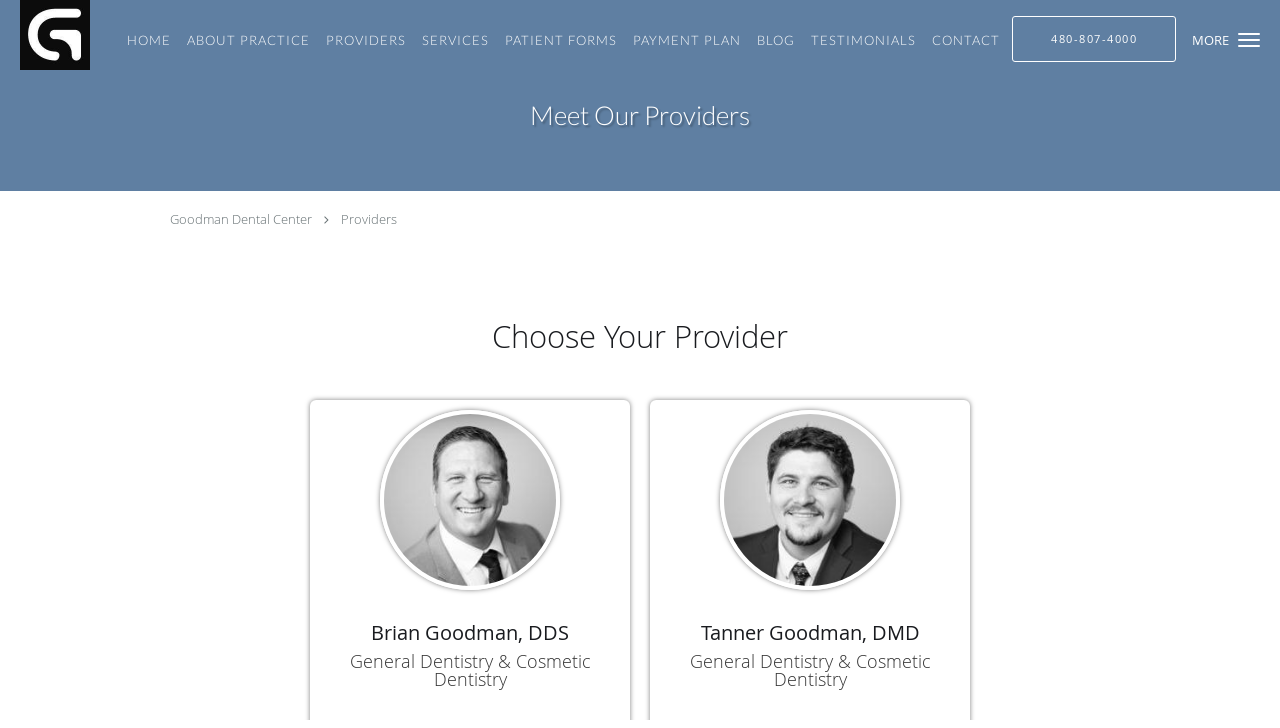

--- FILE ---
content_type: text/html; charset=UTF-8
request_url: https://www.goodmandentalcenter.com/provider
body_size: 20122
content:
<!DOCTYPE html>
<!--[if IE 9 ]><html class="ie9" lang="en"> <![endif]-->
<!--[if (gt IE 9)|!(IE)]><!--> <html class="" lang="en"> <!--<![endif]-->
  <head>
    <meta charset="utf-8">
    <meta name="viewport" content="width=device-width, initial-scale=1.0">

    
    
        <meta name="google-site-verification" content="J6VUwlS-3jJrxMHCBOGMEgV2cAhF4TI-iqF4wy-HG78" />
    
    
      <meta property="og:url" content="https://www.goodmandentalcenter.com/practice_providers" />

            <link rel="canonical" href="https://www.goodmandentalcenter.com/provider" />
    
    <link rel="shortcut icon" href="https://sa1s3optim.patientpop.com/assets/images/patientpop/favicon.ico" type="image/x-icon">
    <link rel="icon" href="https://sa1s3optim.patientpop.com/assets/images/patientpop/favicon.ico" type="image/x-icon">

    <title>Providers - Goodman Dental Center: General Dentistry Queen Creek, AZ</title>
    <meta name="description" content="Find a  Queen Creek, AZ provider and schedule an appointment in minutes." />

      <link rel="stylesheet" href=https://www.goodmandentalcenter.com/css/practice.atomic.application.css>

          <style>
.primary-fg{
  color:#000000 !important;
}
.primary-bg{
  background:#000000 !important;
}
.flex-active{
  background:#000 !important;
}
.primary-border{
  border-color:#000000 !important;
}
.secondary-fg{
  color:#5F7FA2 !important;
}
.secondary-bg{
  background:#5F7FA2 !important;
}
.secondary-border{
  border-color:#5F7FA2 !important;
}

section.providers-landing .provider-list-filters .chck-input + label:before,
#book-online .left ul li input[type="radio"]:checked + label:before{
  background-color: #000000 !important;
}
section.testimonials-reviews .paginator ul li a{
  color:#1ca8dd;
}
section.testimonials-reviews .paginator ul li.active span{
  background:#1ca8dd;
  color:#fff;
}
.slider-frame ol li.active input,
section.blog-hero .row .slider-frame ol li.active input{
  background:#656F72;
}
  /* latin-ext */
  @font-face {
  font-family: 'Lato Light';
  font-display: swap;
  font-style: normal;
  font-weight: 300;
  src: local('Lato Light'), local('Lato-Light'), url(https://fonts.gstatic.com/s/lato/v13/IY9HZVvI1cMoAHxvl0w9LVKPGs1ZzpMvnHX-7fPOuAc.woff2) format('woff2');
  unicode-range: U+0100-024F, U+1E00-1EFF, U+20A0-20AB, U+20AD-20CF, U+2C60-2C7F, U+A720-A7FF;
  }
  /* latin */
  @font-face {
  font-family: 'Lato Light';
  font-display: swap;
  font-style: normal;
  font-weight: 300;
  src: local('Lato Light'), local('Lato-Light'), url(https://fonts.gstatic.com/s/lato/v13/22JRxvfANxSmnAhzbFH8PgLUuEpTyoUstqEm5AMlJo4.woff2) format('woff2');
  unicode-range: U+0000-00FF, U+0131, U+0152-0153, U+02C6, U+02DA, U+02DC, U+2000-206F, U+2074, U+20AC, U+2212, U+2215;
  }
.primary-font{
font-family: 'Lato Light', sans-serif !important;
}

  /* cyrillic-ext */
  @font-face {
  font-family: 'PT Sans';
  font-display: swap;
  font-style: normal;
  font-weight: 400;
  src: local('PT Sans'), local('PTSans-Regular'), url(https://fonts.gstatic.com/s/ptsans/v8/fhNmDCnjccoUYyU4ZASaLVKPGs1ZzpMvnHX-7fPOuAc.woff2) format('woff2');
  unicode-range: U+0460-052F, U+20B4, U+2DE0-2DFF, U+A640-A69F;
  }
  /* cyrillic */
  @font-face {
  font-family: 'PT Sans';
  font-display: swap;
  font-style: normal;
  font-weight: 400;
  src: local('PT Sans'), local('PTSans-Regular'), url(https://fonts.gstatic.com/s/ptsans/v8/BJVWev7_auVaQ__OU8Qih1KPGs1ZzpMvnHX-7fPOuAc.woff2) format('woff2');
  unicode-range: U+0400-045F, U+0490-0491, U+04B0-04B1, U+2116;
  }
  /* latin-ext */
  @font-face {
  font-family: 'PT Sans';
  font-display: swap;
  font-style: normal;
  font-weight: 400;
  src: local('PT Sans'), local('PTSans-Regular'), url(https://fonts.gstatic.com/s/ptsans/v8/oysROHFTu1eTZ74Hcf8V-VKPGs1ZzpMvnHX-7fPOuAc.woff2) format('woff2');
  unicode-range: U+0100-024F, U+1E00-1EFF, U+20A0-20AB, U+20AD-20CF, U+2C60-2C7F, U+A720-A7FF;
  }
  /* latin */
  @font-face {
  font-family: 'PT Sans';
  font-display: swap;
  font-style: normal;
  font-weight: 400;
  src: local('PT Sans'), local('PTSans-Regular'), url(https://fonts.gstatic.com/s/ptsans/v8/CWlc_g68BGYDSGdpJvpktgLUuEpTyoUstqEm5AMlJo4.woff2) format('woff2');
  unicode-range: U+0000-00FF, U+0131, U+0152-0153, U+02C6, U+02DA, U+02DC, U+2000-206F, U+2074, U+20AC, U+2212, U+2215;
  }
.secondary-font{
font-family: 'PT Sans', sans-serif !important;
}

 body {
  margin-top: 0;
}
body.nav-open{
  overflow:hidden;
}
body.nav-open section{
  position:relative;
  z-index:0;
}
body.nav-open header.header-4 button.nav-slider{
  position:fixed;
}
body.nav-open .header-backdrop{
  display:block;
  position:fixed;
  top:0;
  right:0;
  bottom:0;
  left:0;
  z-index:1;
  background:rgba(0,0,0,0.3);
}
header.header.header-4 nav .nav-full ul li:hover:after{
  background-color: #ffffff;
}
dummy-header-class{
  color: white;
}
header.header-4.sticky.scrolling-color{
  background-color: #000000 !important;
}
header.header-4.sticky.scrolling.scrolling-color{
-webkit-transition: background-color 0.2s ease;
-moz-transition: background-color 0.2s ease;
-ms-transition: background-color 0.2s ease;
-o-transition: background-color 0.2s ease;
transition: background-color 0.2s ease;
}
  .header.header.header-4 nav .nav-full ul li.drop .dropdownContain{
    background-color: transparent !important;
  }
  .header.header.header-4 nav .nav-full ul li.drop .dropdownContain .dropOut ul li{
    background: rgba(255, 255, 255, 1) !important;
  }

#book-online .right #calendar-block ul li ol li div.slots a{
  background: #000000;
}
#book-online .right #calendar-block ul li ol li div.slots a:hover,
#book-online .right #calendar-block ul li ol li div.slots a.checked{
  background: #000000;
  opacity:0.75;
}
#book-online .right #calendar-block ul li ol li.scroller{
  background: #5F7FA2;
}
#book-online .right #calendar-block ul li ol li.scroller:hover{
  background: #5F7FA2;
  opacity:0.75;
}

.a-bordercolor3 {
  
      border-color: #ffffff !important;
   
}
.a-height150px {
  
    
    height: 150px !important;
   
}
.a-borderradius10pct {
  
    
    border-radius: 10% !important;
   
}
.a-borderwidth1px {
  
    
    border-width: 1px !important;
   
}
.a-backgroundcolor3 {
  
      background-color: #ffffff !important;
   
}
.a-opacity1 {
  
    
    opacity: 1 !important;
   
}
.a-margin10px {
  
    
    margin: 10px !important;
   
}
.a-opacity2 {
  
    
    opacity: .2 !important;
   
}
.a-backgroundcolor2 {
  
      background-color: #424242 !important;
   
}
.a-width50pct {
  
    
    width: 50% !important;
   
}
.a-left0pct {
  
    
    left: 0% !important;
   
}
.a-marginleft0pct {
  
    
    margin-left: 0% !important;
   
}
.a-paddingtop5pct {
  
    
    padding-top: 5% !important;
   
}
.a-paddingright5pct {
  
    
    padding-right: 5% !important;
   
}
.a-paddingbottom5pct {
  
    
    padding-bottom: 5% !important;
   
}
.a-paddingleft5pct {
  
    
    padding-left: 5% !important;
   
}
.a-color3 {
  
      color: #ffffff !important;
   
}
.a-textaligncenter {
  
    
    text-align: center !important;
   
}
.a-fontsize37px {
  
    
    font-size: 37px !important;
   
}
.a-letterspacing0px {
  
    
    letter-spacing: 0px !important;
   
}
.a-texttransformnone {
  
    
    text-transform: none !important;
   
}
.a-textshadownone {
  
    
    text-shadow: none !important;
   
}
.a-fontsize21px {
  
    
    font-size: 21px !important;
   
}
.a-lineheight110pct {
  
    
    line-height: 110% !important;
   
}
.a-backgroundcolor1 {
  
      background-color: #5F7FA2 !important;
   
}
.a-bordercolor1 {
  
      border-color: #5F7FA2 !important;
   
}
.a-borderradius3px {
  
    
    border-radius: 3px !important;
   
}
.a-width164px {
  
    
    width: 164px !important;
   
}
.a-height46px {
  
    
    height: 46px !important;
   
}
.a-fontsize12px {
  
    
    font-size: 12px !important;
   
}
.a-margin4px {
  
    
    margin: 4px !important;
   
}
.a-texttransformuppercase {
  
    
    text-transform: uppercase !important;
   
}
.a-backgroundcolor0 {
  
      background-color: #000000 !important;
   
}
.a-bordercolor0 {
  
      border-color: #000000 !important;
   
}
.a-bordertopwidth0px {
  
    
    border-top-width: 0px !important;
   
}
.a-borderbottomwidth0px {
  
    
    border-bottom-width: 0px !important;
   
}
.a-borderradius0px {
  
    
    border-radius: 0px !important;
   
}
.a-maxwidth940px {
  
    
    max-width: 940px !important;
   
}
.a-paddingtop60px {
  
    
    padding-top: 60px !important;
   
}
.a-paddingbottom60px {
  
    
    padding-bottom: 60px !important;
   
}
.a-fontsize26px {
  
    
    font-size: 26px !important;
   
}
.a-fontsize22px {
  
    
    font-size: 22px !important;
   
}
.a-maxwidth1120 {
  
    
    max-width: 1120 !important;
   
}
.a-height56 {
  
    
    height: 56 !important;
   
}
.a-marginleft10 {
  
    
    margin-left: 10 !important;
   
}
.a-margintopmarginbottom10 {
  
      margin-top: 10 !important;
    margin-bottom: 10 !important;
   
}
.a-bordercolor4 {
  
      border-color: transparent !important;
   
}
.a-color2 {
  
      color: #424242 !important;
   
}
.a-paddingtop100px {
  
    
    padding-top: 100px !important;
   
}
.a-backgroundcolor4 {
  
      background-color: transparent !important;
   
}
.a-height70px {
  
    
    height: 70px !important;
   
}
.a-marginleft20px {
  
    
    margin-left: 20px !important;
   
}
.a-margintopmarginbottom0px {
  
      margin-top: 0px !important;
    margin-bottom: 0px !important;
   
}
.a-color0 {
  
      color: #000000 !important;
   
}
.a-fontsize30px {
  
    
    font-size: 30px !important;
   
}
.a-borderradius50pct {
  
    
    border-radius: 50% !important;
   
}
.a-height10px {
  
    
    height: 10px !important;
   
}
.a-marginright14px {
  
    
    margin-right: 14px !important;
   
}
.a-width10px {
  
    
    width: 10px !important;
   
}
.a-minheight100vh {
  
    
    min-height: 100vh !important;
   
}
.a-width100pct {
  
    
    width: 100% !important;
   
}
.a-fontsize70px {
  
    
    font-size: 70px !important;
   
}
.a-fontsize25px {
  
    
    font-size: 25px !important;
   
}
.a-letterspacing2px {
  
    
    letter-spacing: 2px !important;
   
}
.a-lineheight160pct {
  
    
    line-height: 160% !important;
   
}
.a-lineheight145pct {
  
    
    line-height: 145% !important;
   
}
.a-opacity0 {
  
    
    opacity: 0 !important;
   
}
.a-paddingbottom0pct {
  
    
    padding-bottom: 0% !important;
   
}
.a-paddingleft15pct {
  
    
    padding-left: 15% !important;
   
}
.a-paddingright15pct {
  
    
    padding-right: 15% !important;
   
}
.a-paddingtop0pct {
  
    
    padding-top: 0% !important;
   
}
.a-textshadow2px2px2pxrgba00003 {
  
    
    text-shadow: 2px 2px 2px rgba(0, 0, 0, 0.3) !important;
   
}
.a-fontsize20px {
  
    
    font-size: 20px !important;
   
}
.a-width210px {
  
    
    width: 210px !important;
   
}

  footer {
 Background-color: #000 !important;
}

footer .nap {
 color: #fff !important;
}


@media screen and (max-width: 479px) {
    .pop-custom-modal {
      display: inherit;
    }
    .pop-custom-modal .pop-content a img {
        width: 365px;
    }
}



.web-to-text-iframe {
  background: transparent;
  border: none;
  bottom: 0;
  height: 0;
  position: fixed;
  right: 0;
  width: 0;
  /* To not to overlap modals */
  z-index: 1039;
}
.skip-main-content {
  position: absolute;
  width: 1px;
  height: 1px;
  margin: -1px;
  padding: 0;
  overflow: hidden;
  clip: rect(0, 0, 0, 0);
  white-space: nowrap;
  border: 0;
}
.skip-main-content:focus { 
  position: inherit;
  width: auto;
  height: auto;
  margin: 0;
  overflow: visible;
  clip: auto;
  white-space: normal;
  padding: 6px;
  font-size: 13px !important;
}
</style>
    
      <link href="https://www.goodmandentalcenter.com/css/practice.atomic.providers.css?v=633" rel="stylesheet" type="text/css">

    <style>
          </style>
    <!--[if lt IE 9]>
      <script src="https://oss.maxcdn.com/libs/html5shiv/3.7.0/html5shiv.js"></script>
      <script src="https://oss.maxcdn.com/libs/respond.js/1.4.2/respond.min.js"></script>
      <script type="text/javascript" src="https://sa1co.patientpop.com/assets/old-browser-warning.js"></script>
    <![endif]-->
  </head>
    <body class="ATOMIC">
              

          <!-- Google Tag Manager -->
      <noscript><iframe src="//www.googletagmanager.com/ns.html?id=GTM-PQ7QBJMP"
      height="0" width="0" style="display:none;visibility:hidden"></iframe></noscript>
      <script>(function(w,d,s,l,i){w[l]=w[l]||[];w[l].push({'gtm.start':
      new Date().getTime(),event:'gtm.js'});var f=d.getElementsByTagName(s)[0],
      j=d.createElement(s),dl=l!='dataLayer'?'&l='+l:'';j.async=true;j.defer=true;j.src=
      '//www.googletagmanager.com/gtm.js?id='+i+dl;f.parentNode.insertBefore(j,f);
      })(window,document,'script','dataLayer','GTM-PQ7QBJMP');</script>
      <!-- End Google Tag Manager -->
    
                <header class="header header-4 a-backgroundcolor4 overlap   sticky ">
  <div class="header-backdrop"></div>
  <nav>
    <div class="nav-toggle">
      <div class="toggle-title a-color3">More</div>
      <div class="toggle-icon" role="button" aria-label="Toggle navigation">
        <span class="a-backgroundcolor3"></span>
        <span class="a-backgroundcolor3"></span>
        <span class="a-backgroundcolor3"></span>
      </div>
    </div>
    <div class="navbar-info">
      <div class="brand">
        <a class="skip-main-content" href="#main-content">Skip to main content</a>
                  <a href="/" class="logo" aria-label="Link to home page">
                          <img
                class="a-height70px a-margintopmarginbottom0px a-marginleft20px"
                src="https://sa1s3optim.patientpop.com/assets/images/provider/photos/2166966.jpg" alt="Practice logo">
                      </a>
              </div>
    </div>
    <div class="nav-full">
      <ul>
        <li class="a-backgroundcolor4">
        <a id="home" href="/" class="clickable" target="_self">
          <span class="primary-font a-color3">Home</span>
        </a>
      </li>
                  <li class="a-backgroundcolor4">
        <a id="about" href="/about" class="clickable" target="_self">
          <span class="primary-font a-color3">About Practice</span>
        </a>
      </li>
                  <li class="drop">
        <a id="providers" href="/provider"  class="clickable" target="_self">
          <span class="primary-font a-color3">Providers</span>
        </a>
        <i tabindex="0" aria-label="Collapse submenu" role="button" id="drop-minus-310474-top" class="fa fa-minus a-color3" data-partner="#drop-plus-310474-top" data-drop=".dropdownContain"></i>
        <i tabindex="0" aria-label="Expand submenu" role="button" id="drop-plus-310474-top" class="fa fa-plus active a-color3" data-partner="#drop-minus-310474-top" data-drop=".dropdownContain"></i>
        <div class="dropdownContain a-backgroundcolor3" style="display: none">
          <div class="dropOut">
            <ul>
                                                                              <li class="sideNav a-backgroundcolor3">
                    <a href="/contents/providers/meet-our-team" class="primary-font child-link clickable" id="Providers_Meet Our Team-top" target="">
                      <span class="primary-font a-color2">Meet Our Team</span>
                    </a>
                  </li>
                                                        </ul>
          </div>
        </div>
      </li>
                  <li class="drop">
        <a id="services" href="/services"  class="clickable" target="_self">
          <span class="primary-font a-color3">Services</span>
        </a>
        <i tabindex="0" aria-label="Collapse submenu" role="button" id="drop-minus-310472-top" class="fa fa-minus a-color3" data-partner="#drop-plus-310472-top" data-drop=".dropdownContain"></i>
        <i tabindex="0" aria-label="Expand submenu" role="button" id="drop-plus-310472-top" class="fa fa-plus active a-color3" data-partner="#drop-minus-310472-top" data-drop=".dropdownContain"></i>
        <div class="dropdownContain a-backgroundcolor3" style="display: none">
          <div class="dropOut">
            <ul>
                                                                              <li class="sideNav a-backgroundcolor3">
                    <a href="/services/teeth-whitening" class="primary-font child-link clickable" id="Services_Teeth Whitening-top" target="_self">
                      <span class="primary-font a-color2">Teeth Whitening</span>
                    </a>
                  </li>
                                                                                <li class="sideNav a-backgroundcolor3">
                    <a href="/services/orthodontics" class="primary-font child-link clickable" id="Services_Orthodontics-top" target="_self">
                      <span class="primary-font a-color2">Orthodontics</span>
                    </a>
                  </li>
                                                                                <li class="sideNav a-backgroundcolor3">
                    <a href="/services/cleaning" class="primary-font child-link clickable" id="Services_Cleaning-top" target="_self">
                      <span class="primary-font a-color2">Cleaning</span>
                    </a>
                  </li>
                                                                                <li class="sideNav a-backgroundcolor3">
                    <a href="/services/periodontal-disease" class="primary-font child-link clickable" id="Services_Periodontal Disease-top" target="_self">
                      <span class="primary-font a-color2">Periodontal Disease</span>
                    </a>
                  </li>
                                                                                <li class="sideNav a-backgroundcolor3">
                    <a href="/services/implants" class="primary-font child-link clickable" id="Services_Implants-top" target="_self">
                      <span class="primary-font a-color2">Implants</span>
                    </a>
                  </li>
                                                                                <li class="sideNav a-backgroundcolor3">
                    <a href="/services/cosmetic-dentistry" class="primary-font child-link clickable" id="Services_Cosmetic Dentistry-top" target="_self">
                      <span class="primary-font a-color2">Cosmetic Dentistry</span>
                    </a>
                  </li>
                                                                                <li class="sideNav a-backgroundcolor3">
                    <a href="/services/white-fillings" class="primary-font child-link clickable" id="Services_White Fillings-top" target="_self">
                      <span class="primary-font a-color2">White Fillings</span>
                    </a>
                  </li>
                                                                                <li class="sideNav a-backgroundcolor3">
                    <a href="/services/dentures" class="primary-font child-link clickable" id="Services_Dentures-top" target="_self">
                      <span class="primary-font a-color2">Dentures</span>
                    </a>
                  </li>
                                                                                                                                                                                                                                                                                                                                                                                                                                                  <li class="sideNav a-backgroundcolor3">
                  <a href="https://www.goodmandentalcenter.com/services" class="child-link clickable">
                    <span class="primary-font a-color2">View More Services</span>
                  </a>
                </li>
                          </ul>
          </div>
        </div>
      </li>
                  <li class="a-backgroundcolor4">
        <a id="patient-forms" href="/contents/patient-forms" class="clickable" target="">
          <span class="primary-font a-color3">Patient Forms</span>
        </a>
      </li>
                  <li class="a-backgroundcolor4">
        <a id="cherry" href="/contents/cherry" class="clickable" target="">
          <span class="primary-font a-color3">Payment Plan</span>
        </a>
      </li>
                  <li class="a-backgroundcolor4">
        <a id="blog" href="/blog" class="clickable" target="_self">
          <span class="primary-font a-color3">Blog</span>
        </a>
      </li>
                  <li class="a-backgroundcolor4">
        <a id="testimonials" href="/testimonials" class="clickable" target="_self">
          <span class="primary-font a-color3">Testimonials</span>
        </a>
      </li>
                  <li class="a-backgroundcolor4">
        <a id="contact" href="/contactus" class="clickable" target="_self">
          <span class="primary-font a-color3">Contact</span>
        </a>
      </li>
              <li class="cta-container">
      <a href="tel:4808074000" class="header-cta cta-call-us cta a-backgroundcolor4 a-color3 a-bordercolor3">
        <span class="mm-phone-number">480-807-4000</span>
      </a>
    </li>
  

  <li class="cta-container">
    <a href="javascript:void(0);" role="button" tabindex="0" class="header-cta cta-book-online ppop_bookonline_action cta a-backgroundcolor4 a-color3 a-bordercolor3" data-practiceid="20437"  data-locationid="25224" >
      <span>Request Appointment</span>
    </a>
  </li>

      </ul>
    </div>
    <div class="nav-optimal a-backgroundcolor1">
      <ul>
        <li class="a-backgroundcolor1">
        <a id="home" href="/" class="clickable" target="_self">
          <span class="primary-font a-color3">Home</span>
        </a>
      </li>
                  <li class="a-backgroundcolor1">
        <a id="about" href="/about" class="clickable" target="_self">
          <span class="primary-font a-color3">About Practice</span>
        </a>
      </li>
                  <li class="drop">
        <a id="providers" href="/provider"  class="clickable" target="_self">
          <span class="primary-font a-color3">Providers</span>
        </a>
        <i tabindex="0" aria-label="Collapse submenu" role="button" id="drop-minus-310474-side" class="fa fa-minus a-color3" data-partner="#drop-plus-310474-side" data-drop=".dropdownContain"></i>
        <i tabindex="0" aria-label="Expand submenu" role="button" id="drop-plus-310474-side" class="fa fa-plus active a-color3" data-partner="#drop-minus-310474-side" data-drop=".dropdownContain"></i>
        <div class="dropdownContain a-backgroundcolor1" style="display: none">
          <div class="dropOut">
            <ul>
                                                                              <li class="sideNav a-backgroundcolor1">
                    <a href="/contents/providers/meet-our-team" class="primary-font child-link clickable" id="Providers_Meet Our Team-side" target="">
                      <span class="primary-font a-color3">Meet Our Team</span>
                    </a>
                  </li>
                                                        </ul>
          </div>
        </div>
      </li>
                  <li class="drop">
        <a id="services" href="/services"  class="clickable" target="_self">
          <span class="primary-font a-color3">Services</span>
        </a>
        <i tabindex="0" aria-label="Collapse submenu" role="button" id="drop-minus-310472-side" class="fa fa-minus a-color3" data-partner="#drop-plus-310472-side" data-drop=".dropdownContain"></i>
        <i tabindex="0" aria-label="Expand submenu" role="button" id="drop-plus-310472-side" class="fa fa-plus active a-color3" data-partner="#drop-minus-310472-side" data-drop=".dropdownContain"></i>
        <div class="dropdownContain a-backgroundcolor1" style="display: none">
          <div class="dropOut">
            <ul>
                                                                              <li class="sideNav a-backgroundcolor1">
                    <a href="/services/teeth-whitening" class="primary-font child-link clickable" id="Services_Teeth Whitening-side" target="_self">
                      <span class="primary-font a-color3">Teeth Whitening</span>
                    </a>
                  </li>
                                                                                <li class="sideNav a-backgroundcolor1">
                    <a href="/services/orthodontics" class="primary-font child-link clickable" id="Services_Orthodontics-side" target="_self">
                      <span class="primary-font a-color3">Orthodontics</span>
                    </a>
                  </li>
                                                                                <li class="sideNav a-backgroundcolor1">
                    <a href="/services/cleaning" class="primary-font child-link clickable" id="Services_Cleaning-side" target="_self">
                      <span class="primary-font a-color3">Cleaning</span>
                    </a>
                  </li>
                                                                                <li class="sideNav a-backgroundcolor1">
                    <a href="/services/periodontal-disease" class="primary-font child-link clickable" id="Services_Periodontal Disease-side" target="_self">
                      <span class="primary-font a-color3">Periodontal Disease</span>
                    </a>
                  </li>
                                                                                <li class="sideNav a-backgroundcolor1">
                    <a href="/services/implants" class="primary-font child-link clickable" id="Services_Implants-side" target="_self">
                      <span class="primary-font a-color3">Implants</span>
                    </a>
                  </li>
                                                                                <li class="sideNav a-backgroundcolor1">
                    <a href="/services/cosmetic-dentistry" class="primary-font child-link clickable" id="Services_Cosmetic Dentistry-side" target="_self">
                      <span class="primary-font a-color3">Cosmetic Dentistry</span>
                    </a>
                  </li>
                                                                                <li class="sideNav a-backgroundcolor1">
                    <a href="/services/white-fillings" class="primary-font child-link clickable" id="Services_White Fillings-side" target="_self">
                      <span class="primary-font a-color3">White Fillings</span>
                    </a>
                  </li>
                                                                                <li class="sideNav a-backgroundcolor1">
                    <a href="/services/dentures" class="primary-font child-link clickable" id="Services_Dentures-side" target="_self">
                      <span class="primary-font a-color3">Dentures</span>
                    </a>
                  </li>
                                                                                                                                                                                                                                                                                                                                                                                                                                                  <li class="sideNav a-backgroundcolor1">
                  <a href="https://www.goodmandentalcenter.com/services" class="child-link clickable">
                    <span class="primary-font a-color3">View More Services</span>
                  </a>
                </li>
                          </ul>
          </div>
        </div>
      </li>
                  <li class="a-backgroundcolor1">
        <a id="patient-forms" href="/contents/patient-forms" class="clickable" target="">
          <span class="primary-font a-color3">Patient Forms</span>
        </a>
      </li>
                  <li class="a-backgroundcolor1">
        <a id="cherry" href="/contents/cherry" class="clickable" target="">
          <span class="primary-font a-color3">Payment Plan</span>
        </a>
      </li>
                  <li class="a-backgroundcolor1">
        <a id="blog" href="/blog" class="clickable" target="_self">
          <span class="primary-font a-color3">Blog</span>
        </a>
      </li>
                  <li class="a-backgroundcolor1">
        <a id="testimonials" href="/testimonials" class="clickable" target="_self">
          <span class="primary-font a-color3">Testimonials</span>
        </a>
      </li>
                  <li class="a-backgroundcolor1">
        <a id="contact" href="/contactus" class="clickable" target="_self">
          <span class="primary-font a-color3">Contact</span>
        </a>
      </li>
              <li class="cta-container">
      <a href="tel:4808074000" class="header-cta cta-call-us cta a-backgroundcolor4 a-color3 a-bordercolor3">
        <span class="mm-phone-number">480-807-4000</span>
      </a>
    </li>
  

  <li class="cta-container">
    <a href="javascript:void(0);" role="button" tabindex="0" class="header-cta cta-book-online ppop_bookonline_action cta a-backgroundcolor4 a-color3 a-bordercolor3" data-practiceid="20437"  data-locationid="25224" >
      <span>Request Appointment</span>
    </a>
  </li>

      </ul>
    </div>
    <div class="nav-measurer"></div>
  </nav>
</header>


                                            <main id="main-content">
                            
                  <section class="herosub herosub-1 a-backgroundcolor1">
    <div class="hero " >
    <div id="hero-cloak" 
         class="cloak a-backgroundcolor1
                a-opacity2"></div>
    <div id="hero-titles" 
         class="hero-titles a-maxwidth940px
                a-paddingtop100px
                a-paddingbottom60px">
      <div id="hero-titles-inner" class="hero-titles-inner">
        <h1 class="main-text 
                    primary-font                              text-shadow                    a-fontsize26px
                   a-textaligncenter
                   a-color3"
            id="sub-primary-title">Meet Our Providers</h1>
              </div>
    </div>
  </div>
</section>
                        
                                  <section class="providers-header">
            <div class="row">
              <div id="social-crumb">
                <div class="breadcrumb">
                                      <a href="/">Goodman Dental Center</a> <i class="fa fa-angle-right"></i>
                                    <a href="/provider">Providers</a>
                </div>
              </div>
            </div>
          </section>
          <section class="providers pinstripe">
    <div about="0" typeof='{"type":"MODULE", "secondary_type": "PROVIDER", "type_id": null, "fieldname": "choose-your-provider"}'>
    <h3 class="providers-title" property="fieldtext">Choose Your Provider</h3>
  </div>
    <div class="provider-blocks providers-2">
            <div class="provider-block">
              <a href="https://www.goodmandentalcenter.com/provider/brian-goodman-dds">
              <div class="provider-pic">
                      <img class="lazy" src="[data-uri]" data-src="https://sa1s3optim.patientpop.com/200x200/assets/production/practices/95069769157b039d0c04124bfea4e2530418c92a/images/2170352.jpg" width="200" alt="Brian  Goodman, DDS" />
                  </div>
        <div class="provider-info">
          <h4 class="provider-name">Brian  Goodman, DDS</h4>
                    <label>General Dentistry & Cosmetic Dentistry</label>
                  </div>
      </a>
    </div>
                  <div class="provider-block">
              <a href="https://www.goodmandentalcenter.com/provider/tanner-goodman-dmd">
              <div class="provider-pic">
                      <img class="lazy" src="[data-uri]" data-src="https://sa1s3optim.patientpop.com/200x200/assets/production/practices/95069769157b039d0c04124bfea4e2530418c92a/images/2170354.jpg" width="200" alt="Tanner Goodman, DMD" />
                  </div>
        <div class="provider-info">
          <h4 class="provider-name">Tanner Goodman, DMD</h4>
                    <label>General Dentistry & Cosmetic Dentistry</label>
                  </div>
      </a>
    </div>
          </div>
</section>
                          <section class="contact-form pinstripe">
  <div class="row">
    <div about="0" typeof='{"type":"PAGE", "secondary_type": "CONTACTUS", "type_id": null, "fieldname": "contact-us"}'>
      <div class="contact-tagline" property="fieldtext">Contact Us</div>
    </div>
    <h3 class="contact-title">Send A Message To  Goodman Dental Center </h3>
    <p>If you have any questions, concerns, or comments regarding  Goodman Dental Center, please fill out the short contact form below.</p>

    
    <form method="POST" action="https://www.goodmandentalcenter.com/contactus/send" accept-charset="UTF-8" id="contact-form" role="form"><input name="_token" type="hidden" value="YeN4WGwKJaZeHauNg0f07HHGunEbuv73dmKVT1Tn">
    <input name="practice_id" type="hidden" value="20437">
    <div class="span6 left">
              <div about="0" typeof='{"type":"PAGE", "secondary_type": "CONTACTUS", "type_id": null, "fieldname": "location"}'>
          <div class="label" property="fieldtext"><label for="form-location">Location</label></div>
        </div>
      <select class="txt-input" id="form-location" name="location_id"><option value="">- Select One -</option><option value="25224" selected="selected">E Rittenhouse Road, Queen Creek, AZ</option></select>
        <div about="0" typeof='{"type":"PAGE", "secondary_type": "CONTACTUS", "type_id": null, "fieldname": "doctor"}'>
          <div class="label" property="fieldtext"><label for="form-doctor">Doctor</label></div>
        </div>
      <select class="txt-input" id="form-doctor" name="doctor_id"><option value="" selected="selected">- Select One -</option><option value="3849132093">Brian  Goodman, DDS</option><option value="3849132094">Tanner Goodman, DMD</option></select>
      <div about="0" typeof='{"type":"PAGE", "secondary_type": "CONTACTUS", "type_id": null, "fieldname": "name"}'>
        <div class="label" property="fieldtext"><label for="form-name">Name</label></div>
      </div>
      <input class="txt-input" id="form-name" required="true" name="name" type="text" value="">
      <div about="0" typeof='{"type":"PAGE", "secondary_type": "CONTACTUS", "type_id": null, "fieldname": "email-address"}'>
        <div class="label" property="fieldtext"><label for="form-email">Email Address</label></div>
      </div>
      <input class="txt-input" id="form-email" required="true" name="email" type="email" value="">
      <div about="0" typeof='{"type":"PAGE", "secondary_type": "CONTACTUS", "type_id": null, "fieldname": "phone-number"}'>
        <div class="label" property="fieldtext"><label for="form-phone-number">Phone Number</label></div>
      </div>
      <input class="txt-input" id="form-phone-number" name="phone" type="tel" value="">
    </div>

    <div class="span6 right">
      <div about="0" typeof='{"type":"PAGE", "secondary_type": "CONTACTUS", "type_id": null, "fieldname": "comments"}'>
        <div class="label" property="fieldtext"><label for="form-comments">Comments</label></div>
      </div>
      <textarea class="txt-input" id="form-comments" required="true" name="comment" cols="50" rows="10"></textarea>

      
      <div about="0" typeof='{"type":"PAGE", "secondary_type": "CONTACTUS", "type_id": null, "fieldname": "ack-medical-condition"}'>
        <div class="ack_medical_condition">
          <input type="checkbox" id="form-checkbox-medical-condition" required>
          <label property="fieldtext" for="form-checkbox-medical-condition">I understand and agree that any information submitted will be forwarded to our office by email and not via a secure messaging system. This form should not be used to transmit private health information, and we disclaim all warranties with respect to the privacy and confidentiality of any information submitted through this form.</label>
        </div>
      </div>


      <div about="0" typeof='{"type":"PAGE", "secondary_type": "CONTACTUS", "type_id": null, "fieldname": "ack-sms-contact"}'>
        <div class="ack_medical_condition">
          <input type="checkbox" id="form-checkbox-sms-contact" value="Yes" name="ack-sms-contact">
          <label property="fieldtext" for="form-checkbox-sms-contact">By checking this box, I consent to receive text messages related to SMS from Goodman Dental Center. You can reply 'STOP' at any time to opt-out. Message and data rates may apply. Message frequency may vary; text HELP for assistance.</label>
        </div>

        <div class="ack_medical_condition">
            <label><strong>SMS Terms & Privacy</strong></label><br>
            <label>By opting in, you agree to receive SMS alerts regarding your appointment, and care from Goodman Dental Center. Message frequency varies. Message and data rates may apply. Reply STOP to opt out at any time. For questions, please call the practice. Your mobile information will not be shared with third parties.</label>
        </div>
      </div>

      <div class="label">&nbsp;</div>
      <div id="recaptcha1"></div>
      <div class="label">&nbsp;</div>
      <div about="0" typeof='{"type":"PAGE", "secondary_type": "CONTACTUS", "type_id": null, "fieldname": "send"}'>
        <button type="submit" class="btn-submit primary-btn primary-bg primary-border" property="fieldtext">Send</button>
      </div>



    </div>
    </form>

  </div>

  <div class="modal fade" id="contact-us-modal" tabindex="-1" aria-hidden="true">
    <div class="modal-dialog">
      <div class="modal-content" role="dialog" aria-labelledby="contact-us-modal-description">
        <div class="modal-header">
          <button type="button" aria-label="Close dialog" class="close" data-dismiss="modal">&times;</button>
          <h4 class="modal-title" id="contact-us-modal-title">Contact Goodman Dental Center</h4>
        </div>
        <div class="modal-body" id="contact-us-modal-description">
          <p></p>
        </div>
      </div>
    </div>
  </div>


</section>
                          
                              <section class="testimonials pinstripe with_image_background">
                    <div class="testimonials-bg lazy-bg " style="background-image: url('https://sa1s3optim.patientpop.com/assets/images/provider/photos/2166973.jpg')"></div>
              <div class="row light">
      <div class="span12">
        <div about="0" typeof='{"type":"MODULE", "secondary_type": "TESTIMONIAL", "type_id": null, "fieldname": "title"}'>
          <div class="testimonials-tagline" property='fieldtext'>Testimonials</div>
        </div>
        <div about="0" typeof='{"type":"MODULE", "secondary_type": "TESTIMONIAL", "type_id": null, "fieldname": "words-from-our-patients"}'>
          <h3 class="testimonials-title" property='fieldtext'>Words from our patients</h3>
        </div>
        <div id="testimonial-slider" class="flexslider" tabindex="0" role="region" aria-roledescription="carousel">
          <ul class="slides">
                  <li role="group" aria-roledescription="slide">
              <div class="slider-content ">
                        <img class="lazy" src="[data-uri]" data-src="https://sa1s3optim.patientpop.com/assets/images/provider/photos/1793746.png" width="134" height="124" alt="Google">
                        <p>The Goodman Dental Center is absolutely incredible! I get so nervous going to the dentist but as soon as I walk in I am welcomed by the most amazing staff!...</p>
                <div class="testimonial-author">Whitney Sykes</div>
              </div>
            </li>
                  <li role="group" aria-roledescription="slide">
              <div class="slider-content ">
                        <img class="lazy" src="[data-uri]" data-src="https://sa1s3optim.patientpop.com/assets/images/provider/photos/1793746.png" width="134" height="124" alt="Google">
                        <p>Dr. Goodman and his office are the BEST. The hygienists are amazing and I’ll never go anywhere else. Clean, professional, friendly, and very gentle...</p>
                <div class="testimonial-author">Karen Fletchall</div>
              </div>
            </li>
                  <li role="group" aria-roledescription="slide">
              <div class="slider-content ">
                        <img class="lazy" src="[data-uri]" data-src="https://sa1s3optim.patientpop.com/assets/images/provider/photos/1793746.png" width="134" height="124" alt="Google">
                        <p>Goodman Dental and Dr. Goodman are AMAZING! I am so grateful to be a patient of such a generous and competent practice. Highly recommend Goodman Dental...</p>
                <div class="testimonial-author">Kimmi Robinson</div>
              </div>
            </li>
                  <li role="group" aria-roledescription="slide">
              <div class="slider-content ">
                        <img class="lazy" src="[data-uri]" data-src="https://sa1s3optim.patientpop.com/assets/images/provider/photos/1793746.png" width="134" height="124" alt="Google">
                        <p>...Thank you Goodman Dental Center for the excellent care of me and my family through the years.</p>
                <div class="testimonial-author">Susan M.</div>
              </div>
            </li>
                  <li role="group" aria-roledescription="slide">
              <div class="slider-content ">
                        <img class="lazy" src="[data-uri]" data-src="https://sa1s3optim.patientpop.com/assets/images/provider/photos/1793746.png" width="134" height="124" alt="Google">
                        <p>Dr Goodman is always so kind and thorough. I have severe dentist anxiety and he always puts me at ease and does a great job. I would only trust my teeth to Dr Goodman!</p>
                <div class="testimonial-author">Boston P.</div>
              </div>
            </li>
                  <li role="group" aria-roledescription="slide">
              <div class="slider-content ">
                        <img class="lazy" src="[data-uri]" data-src="https://sa1s3optim.patientpop.com/assets/images/provider/photos/1793746.png" width="134" height="124" alt="Google">
                        <p>I have been going to Dr. Goodman for over Ten Years now and have always had a great experience...</p>
                <div class="testimonial-author">Darryl M.</div>
              </div>
            </li>
                  <li role="group" aria-roledescription="slide">
              <div class="slider-content ">
                        <img class="lazy" src="[data-uri]" data-src="https://sa1s3optim.patientpop.com/assets/images/provider/photos/1793746.png" width="134" height="124" alt="Google">
                        <p>Goodman dental is the best!  I always hated going to the dentist but they are all so nice there they make it enjoyable.  I would recommend them to anyone...</p>
                <div class="testimonial-author">Kristine A.</div>
              </div>
            </li>
                  <li role="group" aria-roledescription="slide">
              <div class="slider-content ">
                        <img class="lazy" src="[data-uri]" data-src="https://sa1s3optim.patientpop.com/assets/images/provider/photos/1793746.png" width="134" height="124" alt="Google">
                        <p>Goodman Dental is great!  The staff is so friendly and Dr. Goodman really takes care of his patients.  I highly recommend this dental practice!</p>
                <div class="testimonial-author">Garrett J.</div>
              </div>
            </li>
                  <li role="group" aria-roledescription="slide">
              <div class="slider-content ">
                        <img class="lazy" src="[data-uri]" data-src="https://sa1s3optim.patientpop.com/assets/images/provider/photos/1793746.png" width="134" height="124" alt="Google">
                        <p>Love the staff! Everyone was friendly and timely. Dr. Goodman was great. He didn’t try to Push unnecessary treatments, which is very refreshing!</p>
                <div class="testimonial-author">Adrianne N.</div>
              </div>
            </li>
                  <li role="group" aria-roledescription="slide">
              <div class="slider-content ">
                        <img class="lazy" src="[data-uri]" data-src="https://sa1s3optim.patientpop.com/assets/images/provider/photos/1793746.png" width="134" height="124" alt="Google">
                        <p>...The home like, friendly and caring atmosphere of this dental office starts at the top with Brian and spreads throughout the office...</p>
                <div class="testimonial-author">Dennis J.</div>
              </div>
            </li>
                  <li role="group" aria-roledescription="slide">
              <div class="slider-content ">
                        <img class="lazy" src="[data-uri]" data-src="https://sa1s3optim.patientpop.com/assets/images/provider/photos/1793746.png" width="134" height="124" alt="Google">
                        <p>...At 70 years old, I have been to several dentist but never such a great unpainful experience as Goodman Dental. Thanks to Dr. Brian and a great staff.</p>
                <div class="testimonial-author">Jerry A.</div>
              </div>
            </li>
                  <li role="group" aria-roledescription="slide">
              <div class="slider-content ">
                        <img class="lazy" src="[data-uri]" data-src="https://sa1s3optim.patientpop.com/assets/images/provider/photos/1793746.png" width="134" height="124" alt="Google">
                        <p>...Dr. Goodman is amazing. When I tell you I love going to the dentist it’s no lie...</p>
                <div class="testimonial-author">Devona M.</div>
              </div>
            </li>
                  <li role="group" aria-roledescription="slide">
              <div class="slider-content ">
                        <img class="lazy" src="[data-uri]" data-src="https://sa1s3optim.patientpop.com/assets/images/provider/photos/1793746.png" width="134" height="124" alt="Google">
                        <p>Love Dr Goodman & his entire staff. They are very caring & will do anything to help their patients</p>
                <div class="testimonial-author">Peggy Y.</div>
              </div>
            </li>
                  <li role="group" aria-roledescription="slide">
              <div class="slider-content ">
                        <img class="lazy" src="[data-uri]" data-src="https://sa1s3optim.patientpop.com/assets/images/provider/photos/1793746.png" width="134" height="124" alt="Google">
                        <p>Friendly staff, Dr. Goodman is personable and efficient. We are very impressed and will be using Dr Goodman for a long time.</p>
                <div class="testimonial-author">Heidi P.</div>
              </div>
            </li>
                  <li role="group" aria-roledescription="slide">
              <div class="slider-content ">
                        <img class="lazy" src="[data-uri]" data-src="https://sa1s3optim.patientpop.com/assets/images/provider/photos/1793746.png" width="134" height="124" alt="Google">
                        <p>We’ve been going to Goodman Dental Center for 12 years and always received excellent service each time...</p>
                <div class="testimonial-author">Diosdado S.</div>
              </div>
            </li>
                  <li role="group" aria-roledescription="slide">
              <div class="slider-content ">
                        <img class="lazy" src="[data-uri]" data-src="https://sa1s3optim.patientpop.com/assets/images/provider/photos/1793746.png" width="134" height="124" alt="Google">
                        <p>Wouldn't go anywhere else. The staff is super friendly the doctors are wonderful. I have had two extractions with Dr. Goodman and he's done a great job...</p>
                <div class="testimonial-author">Kathrine G.</div>
              </div>
            </li>
                  <li role="group" aria-roledescription="slide">
              <div class="slider-content ">
                        <img class="lazy" src="[data-uri]" data-src="https://sa1s3optim.patientpop.com/assets/images/provider/photos/1793746.png" width="134" height="124" alt="Google">
                        <p>I have been using Goodman Dental now for over a year and I love these guys!  Outstanding Customer Service and the best Hygienists and Doctors in the business...</p>
                <div class="testimonial-author">Justin B.</div>
              </div>
            </li>
                  <li role="group" aria-roledescription="slide">
              <div class="slider-content ">
                        <img class="lazy" src="[data-uri]" data-src="https://sa1s3optim.patientpop.com/assets/images/provider/photos/1793746.png" width="134" height="124" alt="Google">
                        <p>We have been going to Dr. Goodman for quite a few years now. He and his staff are AMAZING...</p>
                <div class="testimonial-author">Colleen W.</div>
              </div>
            </li>
                  <li role="group" aria-roledescription="slide">
              <div class="slider-content ">
                        <img class="lazy" src="[data-uri]" data-src="https://sa1s3optim.patientpop.com/assets/images/provider/photos/1793746.png" width="134" height="124" alt="Google">
                        <p>...I would highly recommend Dr. Goodman and actually have to a friend of mine who is going there now!</p>
                <div class="testimonial-author"> Nancy H.</div>
              </div>
            </li>
                  <li role="group" aria-roledescription="slide">
              <div class="slider-content ">
                        <img class="lazy" src="[data-uri]" data-src="https://sa1s3optim.patientpop.com/assets/images/provider/photos/1793746.png" width="134" height="124" alt="Google">
                        <p>Everything about this dental office is great!  From the front desk to the excellent patient care from Dr, Goodman, I haven't found an office that can compare...</p>
                <div class="testimonial-author">Linda G.</div>
              </div>
            </li>
                  <li role="group" aria-roledescription="slide">
              <div class="slider-content ">
                        <img class="lazy" src="[data-uri]" data-src="https://sa1s3optim.patientpop.com/assets/images/provider/photos/1793746.png" width="134" height="124" alt="Google">
                        <p>Best dentist & office ever!  Dr Goodman is amazingly patient with all members of my family...</p>
                <div class="testimonial-author">PRK Automotive LLC</div>
              </div>
            </li>
                </ul>
        </div>
      </div>
    </div>
  </section>
            
                            
                            
                            
      </main>
                                    <footer>
  <div class="row">
    <div class="span12">
      <ul>
        <li>
                                    <div class="copy"><p>&copy; Copyright 2026 <a style="color:inherit;" href="https://www.tebra.com/marketing/practice-websites/">Tebra Inc</a>.</p></div>
                              </li>
        <li>
          <a href="https://www.goodmandentalcenter.com/your-privacy" rel="nofollow" >Privacy Policy</a>
        </li>
        <li>
          <a href="https://www.goodmandentalcenter.com/our-terms" rel="nofollow" >Terms &amp; Conditions</a>
        </li>
                  <li><a href="https://www.goodmandentalcenter.com/accessibility-statement" rel="nofollow" id="footer-link-accessibility-notice">Accessibility Notice</a></li>
          <li><a href="https://www.goodmandentalcenter.com/contactus">Contact Us</a></li>
      </ul>
    </div>

                  <div class="span12">
          <div class="nap">
            <div class="fn org"> Goodman Dental Center, Queen Creek, AZ</div>
            Phone (appointments): <span class="tel mm-phone-number" content="4808074000">480-807-4000</span>
                          <span class="divider">|</span>
              Phone (general inquiries): 480-807-4000
                        <div class="adr">
              Address: <span class="street-address">18610 E Rittenhouse Road, Suite A103, </span>
              <span class="locality">Queen Creek</span>, <span class="region">AZ</span> <span>85142</span>
            </div>
          </div>
        </div>
              <div class="span12">
      <section class="aggregate-ratings">
  <ul role="presentation">
    <li role="presentation">
      <div class="average">
        4.93<sup><span>/</span>5</sup>
      </div>
    </li>
    <li role="presentation">
      <div class="star-rating">
        <div class="top" style="width:98.60%">
          <div class="hidden-aggregate-rating">4.93/5 Star Rating</div>
          <i title="Star Rating" role="img" class="fa fa-star"></i><i title="Star Rating" role="img" class="fa fa-star"></i><i title="Star Rating" role="img" class="fa fa-star"></i><i title="Star Rating" role="img" class="fa fa-star"></i><i title="Star Rating" role="img" class="fa fa-star"></i>
        </div>
        <div class="bottom">
          <i title="Star Rating" role="img" class="fa fa-star"></i><i title="Star Rating" role="img" class="fa fa-star"></i><i title="Star Rating" role="img" class="fa fa-star"></i><i title="Star Rating" role="img" class="fa fa-star"></i><i title="Star Rating" role="img" class="fa fa-star"></i>
        </div>
      </div>
      <div class="total-aggregate-reviews">(146  reviews) </div>
    </li>
  </ul>
</section>
    </div>
      
      <div class="span12 powered-by"><p>Medical website powered by <a style="color:inherit;" href="https://www.tebra.com/marketing/practice-websites/">Tebra</a></p></div>
      </div>
</footer>
                                <script type="application/ld+json">
    {"@context":"http:\/\/schema.org","@type":"Dentist","@id":"https:\/\/www.goodmandentalcenter.com\/95069769157b039d0c04124bfea4e2530418c92a","url":"https:\/\/www.goodmandentalcenter.com","brand":{"name":["Goodman Dental Center"]},"name":["Brian  Goodman, DDS","Tanner Goodman, DMD"],"image":"","sameAs":["https:\/\/twitter.com\/dental_goodman"],"potentialAction":{"@type":"ReserveAction","target":{"@type":"EntryPoint","urlTemplate":"https:\/\/www.goodmandentalcenter.com\/schedule?utm_medium=markup","inLanguage":"en-US","actionPlatform":["http:\/\/schema.org\/DesktopWebPlatform","http:\/\/schema.org\/IOSPlatform","http:\/\/schema.org\/AndroidPlatform"]},"result":{"@type":"Reservation","name":"Request Appointment"}},"telephone":"+1 480-485-5132","contactPoint":[{"@type":"ContactPoint","telephone":"+1 480-485-5132","contactType":"reservations"},{"@type":"ContactPoint","telephone":"+1 480-807-4000","contactType":"customer service"}],"address":{"@type":"PostalAddress","streetAddress":"18610 E Rittenhouse Road Suite A103","addressLocality":"Queen Creek","addressRegion":"AZ","postalCode":"85142","addressCountry":"USA"}}
</script>
        

    <div class="yt-player">
      <div class="inner">
        <button type="button" class="close-yt-player" aria-label="Close video">&times;</button>
        <iframe title="Video container" aria-label="Video container" width="680" height="377" src="" allowFullScreen mozallowfullscreen webkitAllowFullScreen></iframe>
      </div>
    </div>

    <script>
      var recaptcha_public_key = '6Lf-Vs4qAAAAANLS4SUm8FQ4bNRnHyhfes-bsXz2';
    </script>

         <script type="text/javascript" src="https://www.goodmandentalcenter.com/js/practice.application.js" async defer></script>
     
     
    <script>
      window.onload = function () {
          pop.header4 = (function(){
  var nav = {
    navCount : 0,
    navLogoImgWidth: 0,
    totalVisibleWidth: 0,
    toggleNav : function(){
      $('.nav-toggle').toggleClass('expanded');
      $('body').toggleClass('nav-open');
      $('.nav-optimal').toggleClass('expanded');
    },
    calculateVisible : function(){
      var growingWidth = 0;
      for(var i=0; i < nav.navCount; i++){
        growingWidth += $('.nav-measurer > ul > li').eq(i).outerWidth() + 1; // outerWidth seems to do a math.floor on decimals
        if(growingWidth < nav.totalVisibleWidth){
          $('.nav-full > ul > li').eq(i).show();
        }
      }
    },
    checkBucket : _.debounce(function(){
      if($('.nav-full > ul > li:visible').length == nav.navCount){
        $('.nav-full').removeClass('hiding');
        $('.nav-toggle').hide();
      }else{
        $('.nav-toggle').show();
        $('.nav-full').addClass('hiding');
      }

      var imgElement = $('nav a.logo img');
      if(imgElement.length) {
        nav.navLogoImgWidth = imgElement.outerWidth(true);
      }

      if($('.nav-full').outerWidth() >= ($('nav').outerWidth() - nav.navLogoImgWidth) && $('.nav-full > ul > li:visible').length){
        $('.nav-full > ul > li:visible:last').hide();
        nav.checkBucket();
      }else if(($('.nav-full').outerWidth() + $('.nav-measurer > ul > li').eq($('.nav-full > ul > li:visible').length).outerWidth()) < ($('nav').outerWidth() - nav.navLogoImgWidth)){
        if($('.nav-full > ul > li').eq($('.nav-full > ul > li:visible').length)){
          $('.nav-full > ul > li').eq($('.nav-full > ul > li:visible').length).show(10, function(){
            if($('.nav-full > ul > li').eq($('.nav-full > ul > li:visible').length + 1)){
              nav.checkBucket();
            }
          });
        }
      }
    }, 2),
    init : function(){
      nav.navCount = $('.nav-full > ul > li').length;
      nav.totalVisibleWidth = $('nav').outerWidth() - 20;
      var imgElement = $('nav a.logo img');
      if(imgElement.length) {
        nav.navLogoImgWidth = imgElement.outerWidth(true);
        nav.totalVisibleWidth -= nav.navLogoImgWidth;
      }
      $('.nav-full > ul').clone().appendTo('.nav-measurer');
      $('.nav-measurer i').removeAttr('id');
      $('.nav-measurer a').removeAttr('id');
      $('.nav-toggle').click(nav.toggleNav);
      $('.nav-optimal a.nav-item').click(function(){
        $('.nav-toggle').click();
      });
      $('.header-backdrop').click(function(){
        $('.nav-toggle').click();
      });
      nav.calculateVisible();
      nav.checkBucket();
      $(window).on('resize orientationChange', function(event) {
        nav.checkBucket();
      });

      $('header.header-4 nav .nav-full ul li').on('mouseenter mouseleave', function (e) {
        var $elm=null;

        if ($('.dropdownContain', this).length) {
          $elm = $('.dropdownContain:first', this);
        }else if($('.sideNavContain', this).length){
          $elm = $('.sideNavContain:first', this);
        }

        if ($elm) {
          var off = $elm.offset();
          var l = off.left;
          var w = $elm.width();
          var docW = $('.header-4').outerWidth();
          var isEntirelyVisible = (l + w <= docW);

          if (!isEntirelyVisible) {
            $(this).addClass('edge');
          } else {
            $(this).removeClass('edge');
          }
        }
      });

    }
  };

  return{
    init : nav.init
  };

}());

pop.header4.init();

var eyebrowTwo = {
  checkMotions: function(){
    if($('header').hasClass('overlap')) {
      var $langBar = $('.language-bar');
      var combinedHeight = $('.eyebrow-two').height() + ($langBar.length ? $langBar.height() : 0);
      if($langBar.length){
        if ($('.eyebrow-two').elementVisible(true) && !$('header').hasClass('scrolling')) {
          $('header').css('margin-top', combinedHeight + 'px');
        }else{
          $('header').css('margin-top','0');
        }
      }else{
        if ($('.eyebrow-two').elementVisible(true)) {
          $('header').css('margin-top', combinedHeight + 'px');
        }else{
          $('header').css('margin-top','0');
        }
      }
    }
  },
  debounce: function(func, wait, immediate) {
    var timeout;
    return function() {
      var context = this, args = arguments;
      var later = function() {
        timeout = null;
        if (!immediate) func.apply(context, args);
      };
      var callNow = immediate && !timeout;
      clearTimeout(timeout);
      timeout = setTimeout(later, wait);
      if (callNow) func.apply(context, args);
    };
  },
  init: function(){
    eyebrowTwo.checkMotions();
    $(window).scroll(eyebrowTwo.debounce(eyebrowTwo.checkMotions, 10));
    $(window).resize(eyebrowTwo.debounce(eyebrowTwo.checkMotions, 10));
  }
};
$( document ).ready(function() {
  if($('.eyebrow-two').length) {
    eyebrowTwo.init();
  }
});

  var stickyNav = {
  headerOffset: $('header').offset().top,
  checkStickiness: function(){
    if ($(document).scrollTop() >= stickyNav.headerOffset) {
      $('header').addClass('scrolling');
              if(!$('header').hasClass('overlap')){
          $('body').css({'padding-top': $('header').outerHeight() + 'px'});
        }
          } else {
      $('header').removeClass('scrolling');
      $('body').css({'padding-top': '0'});
    }
    if ($(document).scrollTop() >= $('header').height()) {
      $('header').addClass('scrolling-color');
    }else{
      $('header').removeClass('scrolling-color');
    }
  },
  debounce: function(func, wait, immediate) {
    var timeout;
    return function() {
      var context = this, args = arguments;
      var later = function() {
        timeout = null;
        if (!immediate) func.apply(context, args);
      };
      var callNow = immediate && !timeout;
      clearTimeout(timeout);
      timeout = setTimeout(later, wait);
      if (callNow) func.apply(context, args);
    };
  },
  init: function(){
    stickyNav.checkStickiness();
    $(window).scroll(stickyNav.debounce(stickyNav.checkStickiness, 10));
    $(window).resize(stickyNav.debounce(stickyNav.checkStickiness, 10));
  }
};
stickyNav.init();

        
        // JS Hero 2

//console.warn('TODO: Move $.animateTransform to main library');
(function($){
  $.fn.animateTransform = function(/* [start,] end [, duration] [, callback] */){
    var start = null, end = null, duration = 400, callback = function(){};
    for(var i=0; i<arguments.length; i++){
      if(typeof(arguments[i]) == 'string'){
        if(!start) start = arguments[i];
        else end = arguments[i];
      } else if(typeof(arguments[i]) == 'number'){
        duration = arguments[i];
      } else if(typeof(arguments[i]) == 'function'){
        callback = arguments[i];
      }
    }
    if(start && !end){
      end = start;
      start = null;
    }
    if(!end) return;
    if(start){
      this.css("transform", start);
    }
    if(duration < 16) duration = 16;
    var transitionB4 = this.css('transition');
    this.css('transition', 'transform ' + duration + 'ms');
    this.css('transform', end);
    var $el = this;
    setTimeout(function(){
      $el.css('transition', transitionB4 || '');
      $el.css('transform', end);
      callback();
    }, duration);
  };
})(jQuery);

(function($){
  $.fn.swipeHandler = function(options) {
    var $container = this;
    var swipeThreshold = options.swipeThreshold || null;
    var onSwipeLeft = options.onSwipeLeft || null;
    var onSwipeRight = options.onSwipeRight || null;
    $container.on('touchstart', function(event) {
      var previousSwipeX = event.originalEvent.touches[0].clientX;
      $container.on('touchend', removeSwipeListeners);
      $container.on('touchcancel', removeSwipeListeners);
      $container.on('touchmove', function(event) {
        currentSwipeX = event.originalEvent.touches[0].clientX;
        if(currentSwipeX-swipeThreshold > previousSwipeX){
          removeSwipeListeners();
          if ( onSwipeRight ){
            event.preventDefault();
            onSwipeRight(event);
          }
        }else if(currentSwipeX+swipeThreshold < previousSwipeX){
          removeSwipeListeners();
          if ( onSwipeLeft ){
            event.preventDefault();
            onSwipeLeft(event);
          }
        }
        previousSwipeX = currentSwipeX;
      });
    });
    function removeSwipeListeners() {
      $container.off('touchmove');
      $container.off('touchend');
      $container.off('touchcancel');
    }
  };
})(jQuery);


//console.warn('TODO: Move $.smartresize to main library');
(function($,sr){
  // debouncing function from John Hann
  // http://unscriptable.com/index.php/2009/03/20/debouncing-javascript-methods/
  var debounce = function (func, threshold, execAsap) {
      var timeout;
      return function debounced () {
          var obj = this, args = arguments;
          function delayed () {
              if (!execAsap)
                  func.apply(obj, args);
              timeout = null;
          };
          if (timeout)
              clearTimeout(timeout);
          else if (execAsap)
              func.apply(obj, args);
          timeout = setTimeout(delayed, threshold || 100);
      };
  }
  // smartresize 
  jQuery.fn[sr] = function(fn){  return fn ? this.bind('resize', debounce(fn)) : this.trigger(sr); };
})(jQuery,'smartresize');


(function($){
  $.fn.heroCarousel = function( options ){

    var settings = $.extend({
      transitionType: 'fade-over',
      transitionSpeedFactor: 1,
      transitionDelay: 4000,
    }, options);

    var $container    = $(this);
    var $list         = $(this).find('ul.carousel-items').eq(0);
    var $slides       = $list.find('li.carousel-item');
    var $navBar       = $container.find('ol.carousel-nav');
    var $leftBtn      = $(this).find('i.carousel-left-btn');
    var $rightBtn     = $(this).find('i.carousel-right-btn');
    var totalSlides   = $slides.length;
    var sliding       = false;
    var currentSlide  = settings.openingSlideIndex > -1 ? settings.openingSlideIndex : 0;
    var traverse      = null;
    var defaultColorClass = 'a-'+$navBar.data('default-color-class');
    var activeColorClass  = 'a-'+$navBar.data('active-color-class');
      
    function slide(isRewinding) {
      if(!sliding){
        $container.find('iframe[src*="www.youtube.com/embed/"]').each(function(i) {
          this.contentWindow.postMessage( JSON.stringify({ event:'command', func: 'pauseVideo', args:'' }), '*');
        });
        $container.find('ol li.bullet')
          .removeClass('active')
          .removeClass(activeColorClass)
          .addClass(defaultColorClass);
        $container.find('ol li.bullet').eq(currentSlide)
          .addClass('active')
          .removeClass(defaultColorClass)
          .addClass(activeColorClass);
        sliding = true;
        setCurrentBgUrl( $( $container.find('li.carousel-item').eq(currentSlide) ) );
        switch(settings.transitionType) {
          case 'slide': doTransitionSlide(false, isRewinding); break;
          case 'slide-over': doTransitionSlide(true, isRewinding); break;
          case 'slide-reveal': doTransitionSlideReveal(false, isRewinding); break;
          case 'slide-over-reveal':
          case 'slide-reveal-over': doTransitionSlideReveal(true, isRewinding); break;
          case 'fade-reveal': doTransitionFadeReveal(); break;
          case 'fade-over': doTransitionFadeOver(); break;
          case 'fade' : 
          default: doTransitionFade(); break;
        }
      }
    }

    function setCurrentBgUrl($el) {
      var bgUrl = $el.css('background-image');
      bgUrl = bgUrl.replace('url(','').replace(')','').replace(/\"/gi, '');
      var dataSrc = $el.data('src');
      if ( dataSrc != bgUrl ) {
        $el.css( 'background-image', 'url("'+dataSrc+'")');
      }
    }

    function doTransitionFade() {
      var speed = 500 * settings.transitionSpeedFactor;
      $slides.removeClass('active')
      $slides.eq(currentSlide).addClass('active')  
      $list.animate({
        opacity : 0
      }, speed,function(){
        $slides.hide();
        $slides.eq(currentSlide).show();    
        $list.animate({opacity : 1}, speed, function(){
          $container.find('li.carousel-item').eq(currentSlide).find('.overlay').slideDown();
          afterTransition();
        });
      });
    }
    
    function doTransitionFadeOver() {
      var speed = 500 * settings.transitionSpeedFactor;
      $slides.removeClass('active');
      $slides.eq(currentSlide).addClass('active');
      $slides.css('zIndex', 1);
      $slides.eq(currentSlide).css({'z-index': 2, opacity: 0}).show().animate({opacity: 1}, speed, function(){
        $slides.not('.active').hide();
        afterTransition();
      });
    }

    function doTransitionSlideReveal(isOver, isRewinding) {
      var slideSpeed = window.innerWidth / 2.5 * settings.transitionSpeedFactor; // adjust speed per size screen
      if ( !isOver ) {
        $list.find('li.carousel-item.active').animateTransform('translate('+(isRewinding?100:-100)+'%)', slideSpeed);
      }
      var speed = 500 * settings.transitionSpeedFactor;
      $slides.removeClass('active');
      $slides.eq(currentSlide).addClass('active');
      $slides.css('zIndex', 1);
      var $new = $slides.eq(currentSlide);
      $new.find('.reveal-element').each(function(index){ $(this).data('opacity', $(this).css('opacity')).css('cssText', 'transition:none; opacity:0 !important;'); });
      $new.css({ zIndex: 2, opacity: 1, transform: 'translate('+(isRewinding?-100:100)+'%)'}).show().animateTransform('translate(0%)', slideSpeed, function(){
        $new.find('.reveal-element').each(function(index){ 
          $(this).css('cssText', 'transition:opacity '+speed+'ms linear '+(index*speed*.7)+'ms; opacity:'+$(this).data('opacity')+' !important;'); 
        });
        var $old = $slides.not('.active');
        $old.hide();
        afterTransition();
      });
    }
    
    function doTransitionFadeReveal() {
      var speed = 500 * settings.transitionSpeedFactor;
      $slides.removeClass('active');
      $slides.eq(currentSlide).addClass('active');
      $slides.css('zIndex', 1);
      var $new = $slides.eq(currentSlide);
      $new.find('.reveal-element').each(function(index){ $(this).data('opacity', $(this).css('opacity')).css('cssText', 'transition:none; opacity:0 !important;'); });
      $new.css({ zIndex: 2, opacity: 0}).show().animate({opacity: 1}, speed, function(){
        $new.find('.reveal-element').each(function(index){ 
          $(this).css('cssText', 'transition:opacity '+speed+'ms linear '+(index*speed*.7)+'ms; opacity:'+$(this).data('opacity')+' !important;'); 
        });
        var $old = $slides.not('.active');
        $old.hide();
        afterTransition();
      });
    }

    function doTransitionSlide(isOver, isRewinding) {
      var speed = window.innerWidth / 2.5 * settings.transitionSpeedFactor; // adjust speed per size screen
      $slides.css('zIndex', 1);
      if ( !isOver ) {
        $list.find('li.carousel-item.active').animateTransform('translate('+(isRewinding?100:-100)+'%)', speed);
      }
      $slides.removeClass('active');
      $slides.eq(currentSlide).addClass('active');
      $slides.eq(currentSlide).css({ zIndex: 2, opacity: 1, transform: 'translate('+(isRewinding?-100:100)+'%)'}).show().animateTransform('translate(0%)', speed, function(){
        $slides.not('.active').hide();
        afterTransition();
      });
    }

    function afterTransition () {
      sliding = false;
      if($container.find('li.carousel-item').eq(currentSlide).find('iframe').length > 0){
        window.clearInterval(traverse);
      }
    }

    function slideNext() {
      if(!sliding){
        currentSlide = ++currentSlide % totalSlides;
        slide(false);
      }
    }

    function slidePrevious() {
      if(!sliding){
        currentSlide = (--currentSlide+totalSlides) % totalSlides;
        slide(true);
      }
    }

    function handleResize(){
      var height = 0;
      $slides.each(function(){
        height = Math.max(height, $(this).height())
      })
      $container.outerHeight(height);
      $slides.each(function() {
        $(this).outerHeight( height );
        $(this).find('.margin-wrapper').outerHeight( height );
      });
    }

    function resetTransitionInterval() {
      window.clearInterval(traverse);
      traverse = setInterval(slideNext, settings.transitionDelay);
    }

    function initialize() { 

      setCurrentBgUrl( $( $container.find('li.carousel-item').eq(currentSlide) ) );

      var height = 0;
      $slides.each(function(){
        height = Math.max(height, $(this).height())
      })
      $container.animate( { 'height': height + 'px' }, 500 );
      $slides.each(function() {
        $(this).outerHeight( height );
        $(this).find('.margin-wrapper').outerHeight( height );
      });

      // change slides CSS properties to enable animations
      $slides.each(function(){
        $(this).css({
          position: 'absolute',
          overflow: 'hidden',
          top: 0,
          left: 0,
          width: '100%',
        }).outerHeight(height);
      });

      $list.addClass('transition-'+settings.transitionType)

      // bind navigation events:
      if($container.find('li.bullet').length > 1){
        $container.find('li.bullet').eq(currentSlide)
          .addClass('active')
          .removeClass(defaultColorClass)
          .addClass(activeColorClass);
        $container.on('click', 'ol li.bullet', function() {
          currentSlide=$container.find('ol li.bullet').index(this);
          var previousIndex = $container.find('li.carousel-item.active').index();
          if(!sliding && currentSlide != previousIndex){
            slide(currentSlide < previousIndex);
          }
        });
        // bind enter keyboard event for bullet navigation:
        $(document).keydown(function(e) {
          if (e.which == 13) { // 13 is the key code for Enter
            currentSlide=$container.find('ol li.bullet').index(e.target);
            var previousIndex = $container.find('li.carousel-item.active').index();
            if(!sliding && currentSlide != previousIndex){
              slide(currentSlide < previousIndex);
            }
          }
        });        
      }

      /* HIDE ALL BUT FIRST ONE */
      $container.find('li.carousel-item:gt('+currentSlide+')').hide();

      $container.on('click', '.carousel-left-btn', slidePrevious);
      $container.on('click', '.carousel-right-btn', slideNext);

      $container.on('mouseenter',function(){
        window.clearInterval(traverse);
      });
      $container.on('mouseleave',function(){
        resetTransitionInterval()
      });
      resetTransitionInterval();

      /* SHOW FIRST ONE */
      $list.find('li.carousel-item').eq(currentSlide).show().addClass('active');

      $container.swipeHandler({
        swipeThreshold: 20,
        onSwipeLeft: slideNext,
        onSwipeRight: slidePrevious
      });

      $(window).smartresize(handleResize);

      $.when($.ready).then(function() {
        setTimeout(function() {
          $slides.each(function() {
            setCurrentBgUrl( $(this) );
          });
          $navBar.fadeTo('slow', $navBar.data('opacity'));
          $leftBtn.fadeTo('slow', $leftBtn.data('opacity'));
          $rightBtn.fadeTo('slow', $rightBtn.data('opacity'));
        }, 2000);
      });
    }
    
    // exit if no more than one slide
    if ( totalSlides > 1 ) initialize()
   
  }
})(jQuery);

$(function(){

  var openingSlideIndex = -1;
  var chunks = window.location.href.split('?')
  if ( chunks.length > 1 ) {
    var vars = chunks[1].split('&')
    for ( var i=0,l=vars.length; i<l; i++ ) {
      // set slide lock flag
      if ( vars[i].substr(0, 10) == 'slideLock=' ) {
        openingSlideIndex = parseInt(vars[i].split('=')[1])
      }
    }
  }
  
  var $carousel = $('.carousel');
  if ( $carousel && $('ul.carousel-items li.carousel-item').length ) {
    var options = {
      transitionType: $carousel.data('transition-type'),
      transitionSpeedFactor: $carousel.data('transition-speed-factor'),
      transitionDelay: parseFloat($carousel.data('transition-delay')) * 1000,
    }
    if ( openingSlideIndex > -1 ) {
      options.openingSlideIndex = openingSlideIndex;
      options.transitionSpeedFactor = 1
      options.transitionDelay = 100000000
    }
    $carousel.heroCarousel(options);
  }

});

        pop.csrf = 'YeN4WGwKJaZeHauNg0f07HHGunEbuv73dmKVT1Tn';
                $(document).ready(function(){
  pop.providers.init();
});

        pop.googleMapsApiKey = "AIzaSyC255TEVOnLuMybTTQB3S1N_aa7RS9FN0g";

        
        
        PPoppracticeId = 20437;
        PPoppracticeUuid = '5b502c55-782b-4ff9-8b75-dd0ae5596319';
        if ('https://widgets.patientpop.com/bookonlinev2/router/20437') {
          (function (f, c, o, g, n, a, t) {
            f[n] = {'d': 1 * new Date()};
            a = c.createElement(o), t = c.getElementsByTagName(o)[0];
            a.async = 1;
            a.defer = 1;
            a.src = g;
            t.parentNode.insertBefore(a, t)
          })(window, document, 'script', 'https://widgets.patientpop.com/bookonlinev2/router/20437', 'PPop');
        }

        if($("div[id^='recaptcha']").length) {
          (function (f, c, o, g, n, a, t) {
            f[n] = {'d': 1 * new Date()};
            a = c.createElement(o), t = c.getElementsByTagName(o)[0];
            a.async = 1;
            a.defer = 1;
            a.src = g;
            t.parentNode.insertBefore(a, t)
          })(window, document, 'script', 'https://www.google.com/recaptcha/api.js?onload=recaptchaCallback&render=explicit');
        }

              const gtagScript = document.createElement('script');
    gtagScript.type = 'text/javascript';
    gtagScript.async = true;
    gtagScript.src = 'https://www.googletagmanager.com/gtag/js?id=G-M4T3MC1ERP';

    const firstScript = document.getElementsByTagName('script')[0];
    firstScript.parentNode.insertBefore(gtagScript, firstScript);

    window.dataLayer = window.dataLayer || [];
    function gtag(){dataLayer.push(arguments);}
    window.gtag = gtag;

    gtag('js', new Date());
    gtag('config', 'G-M4T3MC1ERP');
  
  // wrapper on top of gtag function used for UA and GA4 tracking
  function ppTrackEvent (category, action, label, additionalProps) {
    if ('1' !== '1' || typeof gtag === "undefined") {
      return;
    }
    // mapping to convert UA event to GA4
    const UA_TO_GA4_ACTION_MAPPING = {
      'button:click:contact us - comment': 'contact_us_submit_success',
      'button:click:book online button': 'click_book_online',
      'button:click:header custom cta': 'click_header_cta',
      'button:click:hero custom cta': 'click_hero_cta',
      'button:click:eyebrow link': 'click_eyebrow_link',
      'button:click:leave review': 'click_leave_review',
      'phone:call': 'click_phone_call'
    };

    const eventProperties = Object.assign({
      send_to: 'G-M4T3MC1ERP',
      event_category: category
    }, additionalProps);

    if (ppGA4Enabled) {
      action =
        UA_TO_GA4_ACTION_MAPPING[`${category}:${action}:${label}`] ||
        UA_TO_GA4_ACTION_MAPPING[`${category}:${action}`] ||
        action
    } else {
      eventProperties.event_label = label
    }

    gtag('event', action, eventProperties);
  }

  window.ppTrackEvent = ppTrackEvent
  window.ppGA4Enabled = '1' === '1';
      };

      //lazy load images
      (function () {
        "use strict";var d=Object.assign||function(e){for(var t=1;t<arguments.length;t++){var r=arguments[t];for(var a in r)Object.prototype.hasOwnProperty.call(r,a)&&(e[a]=r[a])}return e},yall=function(e){var a=function(a){if("IMG"===a.tagName){var e=a.parentNode;if("PICTURE"===e.tagName&&[].slice.call(e.querySelectorAll("source")).forEach(function(e){return t(e)}),!0===n.asyncDecodeSupport&&!0===n.replaceWithSupport){var o=new Image;t(o,a),o.decode().then(function(){for(var e=0;e<a.attributes.length;e++){var t=a.attributes[e].name,r=a.attributes[e].value;-1===n.ignoredImgAttributes.indexOf(t)&&o.setAttribute(t,r)}a.replaceWith(o)})}else t(a)}"VIDEO"===a.tagName&&([].slice.call(a.querySelectorAll("source")).forEach(function(e){return t(e)}),a.load()),"IFRAME"===a.tagName&&(a.src=a.dataset.src,a.removeAttribute("data-src")),a.classList.contains(i.lazyBackgroundClass)&&(a.classList.remove(i.lazyBackgroundClass),a.classList.add(i.lazyBackgroundLoaded))},t=function(e){var t=(1<arguments.length&&void 0!==arguments[1]&&arguments[1]).dataset||e.dataset;for(var r in t)-1!==n.acceptedDataAttributes.indexOf("data-"+r)&&(e.setAttribute(r,t[r]),e.removeAttribute("data-"+r))},r=function yallBack(){var e=!1;!1===e&&0<l.length&&(e=!0,setTimeout(function(){l.forEach(function(t){t.getBoundingClientRect().top<=window.innerHeight+i.threshold&&t.getBoundingClientRect().bottom>=-i.threshold&&"none"!==getComputedStyle(t).display&&(!0===i.idlyLoad&&!0===n.idleCallbackSupport?requestIdleCallback(function(){a(t)},c):a(t),t.classList.remove(i.lazyClass),l=l.filter(function(e){return e!==t}))}),e=!1,0===l.length&&!1===i.observeChanges&&n.eventsToBind.forEach(function(e){return e[0].removeEventListener(e[1],yallBack)})},i.throttleTime))},o=new Image,n={intersectionObserverSupport:"IntersectionObserver"in window&&"IntersectionObserverEntry"in window&&"intersectionRatio"in window.IntersectionObserverEntry.prototype,mutationObserverSupport:"MutationObserver"in window,idleCallbackSupport:"requestIdleCallback"in window,asyncDecodeSupport:"decode"in o,replaceWithSupport:"replaceWith"in o,ignoredImgAttributes:["data-src","data-sizes","data-media","data-srcset","src","srcset"],acceptedDataAttributes:["data-src","data-sizes","data-media","data-srcset"],eventsToBind:[[document,"scroll"],[document,"touchmove"],[window,"resize"],[window,"orientationchange"]]},i=d({lazyClass:"lazy",lazyBackgroundClass:"lazy-bg",lazyBackgroundLoaded:"lazy-bg-loaded",throttleTime:200,idlyLoad:!1,idleLoadTimeout:100,threshold:200,observeChanges:!1,observeRootSelector:"body",mutationObserverOptions:{childList:!0}},e),s="img."+i.lazyClass+",video."+i.lazyClass+",iframe."+i.lazyClass+",."+i.lazyBackgroundClass,c={timeout:i.idleLoadTimeout},l=[].slice.call(document.querySelectorAll(s));if(!0===n.intersectionObserverSupport){var u=new IntersectionObserver(function(e,r){e.forEach(function(e){if(!0===e.isIntersecting||0<e.intersectionRatio){var t=e.target;!0===i.idlyLoad&&!0===n.idleCallbackSupport?requestIdleCallback(function(){a(t)},c):a(t),t.classList.remove(i.lazyClass),r.unobserve(t),l=l.filter(function(e){return e!==t})}})},{rootMargin:i.threshold+"px 0%"});l.forEach(function(e){return u.observe(e)})}else n.eventsToBind.forEach(function(e){return e[0].addEventListener(e[1],r)}),r();!0===n.mutationObserverSupport&&!0===i.observeChanges&&new MutationObserver(function(e){e.forEach(function(e){[].slice.call(document.querySelectorAll(s)).forEach(function(e){-1===l.indexOf(e)&&(l.push(e),!0===n.intersectionObserverSupport?u.observe(e):r())})})}).observe(document.querySelector(i.observeRootSelector),i.mutationObserverOptions)};
        document.addEventListener("DOMContentLoaded", yall);
      })();
    </script>

    
          <script type="text/javascript">!function(){var b=function(){window.__AudioEyeSiteHash = "51721f2997f1f975462f7a19856894d1"; var a=document.createElement("script");a.src="https://wsmcdn.audioeye.com/aem.js";a.type="text/javascript";a.setAttribute("async","");document.getElementsByTagName("body")[0].appendChild(a)};"complete"!==document.readyState?window.addEventListener?window.addEventListener("load",b):window.attachEvent&&window.attachEvent("onload",b):b()}();</script>
      </body>
 </html>


--- FILE ---
content_type: text/html; charset=utf-8
request_url: https://www.google.com/recaptcha/api2/anchor?ar=1&k=6Lf-Vs4qAAAAANLS4SUm8FQ4bNRnHyhfes-bsXz2&co=aHR0cHM6Ly93d3cuZ29vZG1hbmRlbnRhbGNlbnRlci5jb206NDQz&hl=en&v=PoyoqOPhxBO7pBk68S4YbpHZ&size=normal&anchor-ms=20000&execute-ms=30000&cb=uwrltac47ql
body_size: 49621
content:
<!DOCTYPE HTML><html dir="ltr" lang="en"><head><meta http-equiv="Content-Type" content="text/html; charset=UTF-8">
<meta http-equiv="X-UA-Compatible" content="IE=edge">
<title>reCAPTCHA</title>
<style type="text/css">
/* cyrillic-ext */
@font-face {
  font-family: 'Roboto';
  font-style: normal;
  font-weight: 400;
  font-stretch: 100%;
  src: url(//fonts.gstatic.com/s/roboto/v48/KFO7CnqEu92Fr1ME7kSn66aGLdTylUAMa3GUBHMdazTgWw.woff2) format('woff2');
  unicode-range: U+0460-052F, U+1C80-1C8A, U+20B4, U+2DE0-2DFF, U+A640-A69F, U+FE2E-FE2F;
}
/* cyrillic */
@font-face {
  font-family: 'Roboto';
  font-style: normal;
  font-weight: 400;
  font-stretch: 100%;
  src: url(//fonts.gstatic.com/s/roboto/v48/KFO7CnqEu92Fr1ME7kSn66aGLdTylUAMa3iUBHMdazTgWw.woff2) format('woff2');
  unicode-range: U+0301, U+0400-045F, U+0490-0491, U+04B0-04B1, U+2116;
}
/* greek-ext */
@font-face {
  font-family: 'Roboto';
  font-style: normal;
  font-weight: 400;
  font-stretch: 100%;
  src: url(//fonts.gstatic.com/s/roboto/v48/KFO7CnqEu92Fr1ME7kSn66aGLdTylUAMa3CUBHMdazTgWw.woff2) format('woff2');
  unicode-range: U+1F00-1FFF;
}
/* greek */
@font-face {
  font-family: 'Roboto';
  font-style: normal;
  font-weight: 400;
  font-stretch: 100%;
  src: url(//fonts.gstatic.com/s/roboto/v48/KFO7CnqEu92Fr1ME7kSn66aGLdTylUAMa3-UBHMdazTgWw.woff2) format('woff2');
  unicode-range: U+0370-0377, U+037A-037F, U+0384-038A, U+038C, U+038E-03A1, U+03A3-03FF;
}
/* math */
@font-face {
  font-family: 'Roboto';
  font-style: normal;
  font-weight: 400;
  font-stretch: 100%;
  src: url(//fonts.gstatic.com/s/roboto/v48/KFO7CnqEu92Fr1ME7kSn66aGLdTylUAMawCUBHMdazTgWw.woff2) format('woff2');
  unicode-range: U+0302-0303, U+0305, U+0307-0308, U+0310, U+0312, U+0315, U+031A, U+0326-0327, U+032C, U+032F-0330, U+0332-0333, U+0338, U+033A, U+0346, U+034D, U+0391-03A1, U+03A3-03A9, U+03B1-03C9, U+03D1, U+03D5-03D6, U+03F0-03F1, U+03F4-03F5, U+2016-2017, U+2034-2038, U+203C, U+2040, U+2043, U+2047, U+2050, U+2057, U+205F, U+2070-2071, U+2074-208E, U+2090-209C, U+20D0-20DC, U+20E1, U+20E5-20EF, U+2100-2112, U+2114-2115, U+2117-2121, U+2123-214F, U+2190, U+2192, U+2194-21AE, U+21B0-21E5, U+21F1-21F2, U+21F4-2211, U+2213-2214, U+2216-22FF, U+2308-230B, U+2310, U+2319, U+231C-2321, U+2336-237A, U+237C, U+2395, U+239B-23B7, U+23D0, U+23DC-23E1, U+2474-2475, U+25AF, U+25B3, U+25B7, U+25BD, U+25C1, U+25CA, U+25CC, U+25FB, U+266D-266F, U+27C0-27FF, U+2900-2AFF, U+2B0E-2B11, U+2B30-2B4C, U+2BFE, U+3030, U+FF5B, U+FF5D, U+1D400-1D7FF, U+1EE00-1EEFF;
}
/* symbols */
@font-face {
  font-family: 'Roboto';
  font-style: normal;
  font-weight: 400;
  font-stretch: 100%;
  src: url(//fonts.gstatic.com/s/roboto/v48/KFO7CnqEu92Fr1ME7kSn66aGLdTylUAMaxKUBHMdazTgWw.woff2) format('woff2');
  unicode-range: U+0001-000C, U+000E-001F, U+007F-009F, U+20DD-20E0, U+20E2-20E4, U+2150-218F, U+2190, U+2192, U+2194-2199, U+21AF, U+21E6-21F0, U+21F3, U+2218-2219, U+2299, U+22C4-22C6, U+2300-243F, U+2440-244A, U+2460-24FF, U+25A0-27BF, U+2800-28FF, U+2921-2922, U+2981, U+29BF, U+29EB, U+2B00-2BFF, U+4DC0-4DFF, U+FFF9-FFFB, U+10140-1018E, U+10190-1019C, U+101A0, U+101D0-101FD, U+102E0-102FB, U+10E60-10E7E, U+1D2C0-1D2D3, U+1D2E0-1D37F, U+1F000-1F0FF, U+1F100-1F1AD, U+1F1E6-1F1FF, U+1F30D-1F30F, U+1F315, U+1F31C, U+1F31E, U+1F320-1F32C, U+1F336, U+1F378, U+1F37D, U+1F382, U+1F393-1F39F, U+1F3A7-1F3A8, U+1F3AC-1F3AF, U+1F3C2, U+1F3C4-1F3C6, U+1F3CA-1F3CE, U+1F3D4-1F3E0, U+1F3ED, U+1F3F1-1F3F3, U+1F3F5-1F3F7, U+1F408, U+1F415, U+1F41F, U+1F426, U+1F43F, U+1F441-1F442, U+1F444, U+1F446-1F449, U+1F44C-1F44E, U+1F453, U+1F46A, U+1F47D, U+1F4A3, U+1F4B0, U+1F4B3, U+1F4B9, U+1F4BB, U+1F4BF, U+1F4C8-1F4CB, U+1F4D6, U+1F4DA, U+1F4DF, U+1F4E3-1F4E6, U+1F4EA-1F4ED, U+1F4F7, U+1F4F9-1F4FB, U+1F4FD-1F4FE, U+1F503, U+1F507-1F50B, U+1F50D, U+1F512-1F513, U+1F53E-1F54A, U+1F54F-1F5FA, U+1F610, U+1F650-1F67F, U+1F687, U+1F68D, U+1F691, U+1F694, U+1F698, U+1F6AD, U+1F6B2, U+1F6B9-1F6BA, U+1F6BC, U+1F6C6-1F6CF, U+1F6D3-1F6D7, U+1F6E0-1F6EA, U+1F6F0-1F6F3, U+1F6F7-1F6FC, U+1F700-1F7FF, U+1F800-1F80B, U+1F810-1F847, U+1F850-1F859, U+1F860-1F887, U+1F890-1F8AD, U+1F8B0-1F8BB, U+1F8C0-1F8C1, U+1F900-1F90B, U+1F93B, U+1F946, U+1F984, U+1F996, U+1F9E9, U+1FA00-1FA6F, U+1FA70-1FA7C, U+1FA80-1FA89, U+1FA8F-1FAC6, U+1FACE-1FADC, U+1FADF-1FAE9, U+1FAF0-1FAF8, U+1FB00-1FBFF;
}
/* vietnamese */
@font-face {
  font-family: 'Roboto';
  font-style: normal;
  font-weight: 400;
  font-stretch: 100%;
  src: url(//fonts.gstatic.com/s/roboto/v48/KFO7CnqEu92Fr1ME7kSn66aGLdTylUAMa3OUBHMdazTgWw.woff2) format('woff2');
  unicode-range: U+0102-0103, U+0110-0111, U+0128-0129, U+0168-0169, U+01A0-01A1, U+01AF-01B0, U+0300-0301, U+0303-0304, U+0308-0309, U+0323, U+0329, U+1EA0-1EF9, U+20AB;
}
/* latin-ext */
@font-face {
  font-family: 'Roboto';
  font-style: normal;
  font-weight: 400;
  font-stretch: 100%;
  src: url(//fonts.gstatic.com/s/roboto/v48/KFO7CnqEu92Fr1ME7kSn66aGLdTylUAMa3KUBHMdazTgWw.woff2) format('woff2');
  unicode-range: U+0100-02BA, U+02BD-02C5, U+02C7-02CC, U+02CE-02D7, U+02DD-02FF, U+0304, U+0308, U+0329, U+1D00-1DBF, U+1E00-1E9F, U+1EF2-1EFF, U+2020, U+20A0-20AB, U+20AD-20C0, U+2113, U+2C60-2C7F, U+A720-A7FF;
}
/* latin */
@font-face {
  font-family: 'Roboto';
  font-style: normal;
  font-weight: 400;
  font-stretch: 100%;
  src: url(//fonts.gstatic.com/s/roboto/v48/KFO7CnqEu92Fr1ME7kSn66aGLdTylUAMa3yUBHMdazQ.woff2) format('woff2');
  unicode-range: U+0000-00FF, U+0131, U+0152-0153, U+02BB-02BC, U+02C6, U+02DA, U+02DC, U+0304, U+0308, U+0329, U+2000-206F, U+20AC, U+2122, U+2191, U+2193, U+2212, U+2215, U+FEFF, U+FFFD;
}
/* cyrillic-ext */
@font-face {
  font-family: 'Roboto';
  font-style: normal;
  font-weight: 500;
  font-stretch: 100%;
  src: url(//fonts.gstatic.com/s/roboto/v48/KFO7CnqEu92Fr1ME7kSn66aGLdTylUAMa3GUBHMdazTgWw.woff2) format('woff2');
  unicode-range: U+0460-052F, U+1C80-1C8A, U+20B4, U+2DE0-2DFF, U+A640-A69F, U+FE2E-FE2F;
}
/* cyrillic */
@font-face {
  font-family: 'Roboto';
  font-style: normal;
  font-weight: 500;
  font-stretch: 100%;
  src: url(//fonts.gstatic.com/s/roboto/v48/KFO7CnqEu92Fr1ME7kSn66aGLdTylUAMa3iUBHMdazTgWw.woff2) format('woff2');
  unicode-range: U+0301, U+0400-045F, U+0490-0491, U+04B0-04B1, U+2116;
}
/* greek-ext */
@font-face {
  font-family: 'Roboto';
  font-style: normal;
  font-weight: 500;
  font-stretch: 100%;
  src: url(//fonts.gstatic.com/s/roboto/v48/KFO7CnqEu92Fr1ME7kSn66aGLdTylUAMa3CUBHMdazTgWw.woff2) format('woff2');
  unicode-range: U+1F00-1FFF;
}
/* greek */
@font-face {
  font-family: 'Roboto';
  font-style: normal;
  font-weight: 500;
  font-stretch: 100%;
  src: url(//fonts.gstatic.com/s/roboto/v48/KFO7CnqEu92Fr1ME7kSn66aGLdTylUAMa3-UBHMdazTgWw.woff2) format('woff2');
  unicode-range: U+0370-0377, U+037A-037F, U+0384-038A, U+038C, U+038E-03A1, U+03A3-03FF;
}
/* math */
@font-face {
  font-family: 'Roboto';
  font-style: normal;
  font-weight: 500;
  font-stretch: 100%;
  src: url(//fonts.gstatic.com/s/roboto/v48/KFO7CnqEu92Fr1ME7kSn66aGLdTylUAMawCUBHMdazTgWw.woff2) format('woff2');
  unicode-range: U+0302-0303, U+0305, U+0307-0308, U+0310, U+0312, U+0315, U+031A, U+0326-0327, U+032C, U+032F-0330, U+0332-0333, U+0338, U+033A, U+0346, U+034D, U+0391-03A1, U+03A3-03A9, U+03B1-03C9, U+03D1, U+03D5-03D6, U+03F0-03F1, U+03F4-03F5, U+2016-2017, U+2034-2038, U+203C, U+2040, U+2043, U+2047, U+2050, U+2057, U+205F, U+2070-2071, U+2074-208E, U+2090-209C, U+20D0-20DC, U+20E1, U+20E5-20EF, U+2100-2112, U+2114-2115, U+2117-2121, U+2123-214F, U+2190, U+2192, U+2194-21AE, U+21B0-21E5, U+21F1-21F2, U+21F4-2211, U+2213-2214, U+2216-22FF, U+2308-230B, U+2310, U+2319, U+231C-2321, U+2336-237A, U+237C, U+2395, U+239B-23B7, U+23D0, U+23DC-23E1, U+2474-2475, U+25AF, U+25B3, U+25B7, U+25BD, U+25C1, U+25CA, U+25CC, U+25FB, U+266D-266F, U+27C0-27FF, U+2900-2AFF, U+2B0E-2B11, U+2B30-2B4C, U+2BFE, U+3030, U+FF5B, U+FF5D, U+1D400-1D7FF, U+1EE00-1EEFF;
}
/* symbols */
@font-face {
  font-family: 'Roboto';
  font-style: normal;
  font-weight: 500;
  font-stretch: 100%;
  src: url(//fonts.gstatic.com/s/roboto/v48/KFO7CnqEu92Fr1ME7kSn66aGLdTylUAMaxKUBHMdazTgWw.woff2) format('woff2');
  unicode-range: U+0001-000C, U+000E-001F, U+007F-009F, U+20DD-20E0, U+20E2-20E4, U+2150-218F, U+2190, U+2192, U+2194-2199, U+21AF, U+21E6-21F0, U+21F3, U+2218-2219, U+2299, U+22C4-22C6, U+2300-243F, U+2440-244A, U+2460-24FF, U+25A0-27BF, U+2800-28FF, U+2921-2922, U+2981, U+29BF, U+29EB, U+2B00-2BFF, U+4DC0-4DFF, U+FFF9-FFFB, U+10140-1018E, U+10190-1019C, U+101A0, U+101D0-101FD, U+102E0-102FB, U+10E60-10E7E, U+1D2C0-1D2D3, U+1D2E0-1D37F, U+1F000-1F0FF, U+1F100-1F1AD, U+1F1E6-1F1FF, U+1F30D-1F30F, U+1F315, U+1F31C, U+1F31E, U+1F320-1F32C, U+1F336, U+1F378, U+1F37D, U+1F382, U+1F393-1F39F, U+1F3A7-1F3A8, U+1F3AC-1F3AF, U+1F3C2, U+1F3C4-1F3C6, U+1F3CA-1F3CE, U+1F3D4-1F3E0, U+1F3ED, U+1F3F1-1F3F3, U+1F3F5-1F3F7, U+1F408, U+1F415, U+1F41F, U+1F426, U+1F43F, U+1F441-1F442, U+1F444, U+1F446-1F449, U+1F44C-1F44E, U+1F453, U+1F46A, U+1F47D, U+1F4A3, U+1F4B0, U+1F4B3, U+1F4B9, U+1F4BB, U+1F4BF, U+1F4C8-1F4CB, U+1F4D6, U+1F4DA, U+1F4DF, U+1F4E3-1F4E6, U+1F4EA-1F4ED, U+1F4F7, U+1F4F9-1F4FB, U+1F4FD-1F4FE, U+1F503, U+1F507-1F50B, U+1F50D, U+1F512-1F513, U+1F53E-1F54A, U+1F54F-1F5FA, U+1F610, U+1F650-1F67F, U+1F687, U+1F68D, U+1F691, U+1F694, U+1F698, U+1F6AD, U+1F6B2, U+1F6B9-1F6BA, U+1F6BC, U+1F6C6-1F6CF, U+1F6D3-1F6D7, U+1F6E0-1F6EA, U+1F6F0-1F6F3, U+1F6F7-1F6FC, U+1F700-1F7FF, U+1F800-1F80B, U+1F810-1F847, U+1F850-1F859, U+1F860-1F887, U+1F890-1F8AD, U+1F8B0-1F8BB, U+1F8C0-1F8C1, U+1F900-1F90B, U+1F93B, U+1F946, U+1F984, U+1F996, U+1F9E9, U+1FA00-1FA6F, U+1FA70-1FA7C, U+1FA80-1FA89, U+1FA8F-1FAC6, U+1FACE-1FADC, U+1FADF-1FAE9, U+1FAF0-1FAF8, U+1FB00-1FBFF;
}
/* vietnamese */
@font-face {
  font-family: 'Roboto';
  font-style: normal;
  font-weight: 500;
  font-stretch: 100%;
  src: url(//fonts.gstatic.com/s/roboto/v48/KFO7CnqEu92Fr1ME7kSn66aGLdTylUAMa3OUBHMdazTgWw.woff2) format('woff2');
  unicode-range: U+0102-0103, U+0110-0111, U+0128-0129, U+0168-0169, U+01A0-01A1, U+01AF-01B0, U+0300-0301, U+0303-0304, U+0308-0309, U+0323, U+0329, U+1EA0-1EF9, U+20AB;
}
/* latin-ext */
@font-face {
  font-family: 'Roboto';
  font-style: normal;
  font-weight: 500;
  font-stretch: 100%;
  src: url(//fonts.gstatic.com/s/roboto/v48/KFO7CnqEu92Fr1ME7kSn66aGLdTylUAMa3KUBHMdazTgWw.woff2) format('woff2');
  unicode-range: U+0100-02BA, U+02BD-02C5, U+02C7-02CC, U+02CE-02D7, U+02DD-02FF, U+0304, U+0308, U+0329, U+1D00-1DBF, U+1E00-1E9F, U+1EF2-1EFF, U+2020, U+20A0-20AB, U+20AD-20C0, U+2113, U+2C60-2C7F, U+A720-A7FF;
}
/* latin */
@font-face {
  font-family: 'Roboto';
  font-style: normal;
  font-weight: 500;
  font-stretch: 100%;
  src: url(//fonts.gstatic.com/s/roboto/v48/KFO7CnqEu92Fr1ME7kSn66aGLdTylUAMa3yUBHMdazQ.woff2) format('woff2');
  unicode-range: U+0000-00FF, U+0131, U+0152-0153, U+02BB-02BC, U+02C6, U+02DA, U+02DC, U+0304, U+0308, U+0329, U+2000-206F, U+20AC, U+2122, U+2191, U+2193, U+2212, U+2215, U+FEFF, U+FFFD;
}
/* cyrillic-ext */
@font-face {
  font-family: 'Roboto';
  font-style: normal;
  font-weight: 900;
  font-stretch: 100%;
  src: url(//fonts.gstatic.com/s/roboto/v48/KFO7CnqEu92Fr1ME7kSn66aGLdTylUAMa3GUBHMdazTgWw.woff2) format('woff2');
  unicode-range: U+0460-052F, U+1C80-1C8A, U+20B4, U+2DE0-2DFF, U+A640-A69F, U+FE2E-FE2F;
}
/* cyrillic */
@font-face {
  font-family: 'Roboto';
  font-style: normal;
  font-weight: 900;
  font-stretch: 100%;
  src: url(//fonts.gstatic.com/s/roboto/v48/KFO7CnqEu92Fr1ME7kSn66aGLdTylUAMa3iUBHMdazTgWw.woff2) format('woff2');
  unicode-range: U+0301, U+0400-045F, U+0490-0491, U+04B0-04B1, U+2116;
}
/* greek-ext */
@font-face {
  font-family: 'Roboto';
  font-style: normal;
  font-weight: 900;
  font-stretch: 100%;
  src: url(//fonts.gstatic.com/s/roboto/v48/KFO7CnqEu92Fr1ME7kSn66aGLdTylUAMa3CUBHMdazTgWw.woff2) format('woff2');
  unicode-range: U+1F00-1FFF;
}
/* greek */
@font-face {
  font-family: 'Roboto';
  font-style: normal;
  font-weight: 900;
  font-stretch: 100%;
  src: url(//fonts.gstatic.com/s/roboto/v48/KFO7CnqEu92Fr1ME7kSn66aGLdTylUAMa3-UBHMdazTgWw.woff2) format('woff2');
  unicode-range: U+0370-0377, U+037A-037F, U+0384-038A, U+038C, U+038E-03A1, U+03A3-03FF;
}
/* math */
@font-face {
  font-family: 'Roboto';
  font-style: normal;
  font-weight: 900;
  font-stretch: 100%;
  src: url(//fonts.gstatic.com/s/roboto/v48/KFO7CnqEu92Fr1ME7kSn66aGLdTylUAMawCUBHMdazTgWw.woff2) format('woff2');
  unicode-range: U+0302-0303, U+0305, U+0307-0308, U+0310, U+0312, U+0315, U+031A, U+0326-0327, U+032C, U+032F-0330, U+0332-0333, U+0338, U+033A, U+0346, U+034D, U+0391-03A1, U+03A3-03A9, U+03B1-03C9, U+03D1, U+03D5-03D6, U+03F0-03F1, U+03F4-03F5, U+2016-2017, U+2034-2038, U+203C, U+2040, U+2043, U+2047, U+2050, U+2057, U+205F, U+2070-2071, U+2074-208E, U+2090-209C, U+20D0-20DC, U+20E1, U+20E5-20EF, U+2100-2112, U+2114-2115, U+2117-2121, U+2123-214F, U+2190, U+2192, U+2194-21AE, U+21B0-21E5, U+21F1-21F2, U+21F4-2211, U+2213-2214, U+2216-22FF, U+2308-230B, U+2310, U+2319, U+231C-2321, U+2336-237A, U+237C, U+2395, U+239B-23B7, U+23D0, U+23DC-23E1, U+2474-2475, U+25AF, U+25B3, U+25B7, U+25BD, U+25C1, U+25CA, U+25CC, U+25FB, U+266D-266F, U+27C0-27FF, U+2900-2AFF, U+2B0E-2B11, U+2B30-2B4C, U+2BFE, U+3030, U+FF5B, U+FF5D, U+1D400-1D7FF, U+1EE00-1EEFF;
}
/* symbols */
@font-face {
  font-family: 'Roboto';
  font-style: normal;
  font-weight: 900;
  font-stretch: 100%;
  src: url(//fonts.gstatic.com/s/roboto/v48/KFO7CnqEu92Fr1ME7kSn66aGLdTylUAMaxKUBHMdazTgWw.woff2) format('woff2');
  unicode-range: U+0001-000C, U+000E-001F, U+007F-009F, U+20DD-20E0, U+20E2-20E4, U+2150-218F, U+2190, U+2192, U+2194-2199, U+21AF, U+21E6-21F0, U+21F3, U+2218-2219, U+2299, U+22C4-22C6, U+2300-243F, U+2440-244A, U+2460-24FF, U+25A0-27BF, U+2800-28FF, U+2921-2922, U+2981, U+29BF, U+29EB, U+2B00-2BFF, U+4DC0-4DFF, U+FFF9-FFFB, U+10140-1018E, U+10190-1019C, U+101A0, U+101D0-101FD, U+102E0-102FB, U+10E60-10E7E, U+1D2C0-1D2D3, U+1D2E0-1D37F, U+1F000-1F0FF, U+1F100-1F1AD, U+1F1E6-1F1FF, U+1F30D-1F30F, U+1F315, U+1F31C, U+1F31E, U+1F320-1F32C, U+1F336, U+1F378, U+1F37D, U+1F382, U+1F393-1F39F, U+1F3A7-1F3A8, U+1F3AC-1F3AF, U+1F3C2, U+1F3C4-1F3C6, U+1F3CA-1F3CE, U+1F3D4-1F3E0, U+1F3ED, U+1F3F1-1F3F3, U+1F3F5-1F3F7, U+1F408, U+1F415, U+1F41F, U+1F426, U+1F43F, U+1F441-1F442, U+1F444, U+1F446-1F449, U+1F44C-1F44E, U+1F453, U+1F46A, U+1F47D, U+1F4A3, U+1F4B0, U+1F4B3, U+1F4B9, U+1F4BB, U+1F4BF, U+1F4C8-1F4CB, U+1F4D6, U+1F4DA, U+1F4DF, U+1F4E3-1F4E6, U+1F4EA-1F4ED, U+1F4F7, U+1F4F9-1F4FB, U+1F4FD-1F4FE, U+1F503, U+1F507-1F50B, U+1F50D, U+1F512-1F513, U+1F53E-1F54A, U+1F54F-1F5FA, U+1F610, U+1F650-1F67F, U+1F687, U+1F68D, U+1F691, U+1F694, U+1F698, U+1F6AD, U+1F6B2, U+1F6B9-1F6BA, U+1F6BC, U+1F6C6-1F6CF, U+1F6D3-1F6D7, U+1F6E0-1F6EA, U+1F6F0-1F6F3, U+1F6F7-1F6FC, U+1F700-1F7FF, U+1F800-1F80B, U+1F810-1F847, U+1F850-1F859, U+1F860-1F887, U+1F890-1F8AD, U+1F8B0-1F8BB, U+1F8C0-1F8C1, U+1F900-1F90B, U+1F93B, U+1F946, U+1F984, U+1F996, U+1F9E9, U+1FA00-1FA6F, U+1FA70-1FA7C, U+1FA80-1FA89, U+1FA8F-1FAC6, U+1FACE-1FADC, U+1FADF-1FAE9, U+1FAF0-1FAF8, U+1FB00-1FBFF;
}
/* vietnamese */
@font-face {
  font-family: 'Roboto';
  font-style: normal;
  font-weight: 900;
  font-stretch: 100%;
  src: url(//fonts.gstatic.com/s/roboto/v48/KFO7CnqEu92Fr1ME7kSn66aGLdTylUAMa3OUBHMdazTgWw.woff2) format('woff2');
  unicode-range: U+0102-0103, U+0110-0111, U+0128-0129, U+0168-0169, U+01A0-01A1, U+01AF-01B0, U+0300-0301, U+0303-0304, U+0308-0309, U+0323, U+0329, U+1EA0-1EF9, U+20AB;
}
/* latin-ext */
@font-face {
  font-family: 'Roboto';
  font-style: normal;
  font-weight: 900;
  font-stretch: 100%;
  src: url(//fonts.gstatic.com/s/roboto/v48/KFO7CnqEu92Fr1ME7kSn66aGLdTylUAMa3KUBHMdazTgWw.woff2) format('woff2');
  unicode-range: U+0100-02BA, U+02BD-02C5, U+02C7-02CC, U+02CE-02D7, U+02DD-02FF, U+0304, U+0308, U+0329, U+1D00-1DBF, U+1E00-1E9F, U+1EF2-1EFF, U+2020, U+20A0-20AB, U+20AD-20C0, U+2113, U+2C60-2C7F, U+A720-A7FF;
}
/* latin */
@font-face {
  font-family: 'Roboto';
  font-style: normal;
  font-weight: 900;
  font-stretch: 100%;
  src: url(//fonts.gstatic.com/s/roboto/v48/KFO7CnqEu92Fr1ME7kSn66aGLdTylUAMa3yUBHMdazQ.woff2) format('woff2');
  unicode-range: U+0000-00FF, U+0131, U+0152-0153, U+02BB-02BC, U+02C6, U+02DA, U+02DC, U+0304, U+0308, U+0329, U+2000-206F, U+20AC, U+2122, U+2191, U+2193, U+2212, U+2215, U+FEFF, U+FFFD;
}

</style>
<link rel="stylesheet" type="text/css" href="https://www.gstatic.com/recaptcha/releases/PoyoqOPhxBO7pBk68S4YbpHZ/styles__ltr.css">
<script nonce="-MjBM2NnrkmCeGkXrxmIWA" type="text/javascript">window['__recaptcha_api'] = 'https://www.google.com/recaptcha/api2/';</script>
<script type="text/javascript" src="https://www.gstatic.com/recaptcha/releases/PoyoqOPhxBO7pBk68S4YbpHZ/recaptcha__en.js" nonce="-MjBM2NnrkmCeGkXrxmIWA">
      
    </script></head>
<body><div id="rc-anchor-alert" class="rc-anchor-alert"></div>
<input type="hidden" id="recaptcha-token" value="[base64]">
<script type="text/javascript" nonce="-MjBM2NnrkmCeGkXrxmIWA">
      recaptcha.anchor.Main.init("[\x22ainput\x22,[\x22bgdata\x22,\x22\x22,\[base64]/[base64]/MjU1Ong/[base64]/[base64]/[base64]/[base64]/[base64]/[base64]/[base64]/[base64]/[base64]/[base64]/[base64]/[base64]/[base64]/[base64]/[base64]\\u003d\x22,\[base64]\\u003d\\u003d\x22,\x22eBVAw44DwpPDlMO0wptKT08hw7UNSF7Dg8KuVwE5eFlrXlZtbwppwrF/wrLCsgYUw54Sw48kwocew7Ycw4Mkwq8Hw7fDsATCqwlWw7rDtENVAzwgQnQFwqF9P243S2fCisOXw7/DgWvDpHzDgD/[base64]/Dk8O+w6nDsMK3w77DuCQFK3w8H8O/SSjDuiDCrEsUUlQVTMOSw6bDkMKnc8KUw4wvA8KRCMK9wrAlwqIRbMKtw4cQwo7CqUoyUU0KwqHCvUrDqcK0NUjCjsKwwrEOwr3Ctw/[base64]/wrpVwrPCkyXDvMKjT0Vhw4RBw71GOCHDpcOnUUrClTsDwp5Cw747ZcOqQgwTw5TCocKUJMK7w4VOw4R5fxI5YjrDkEs0CsOSTyvDlsOGSMKDWW8VM8OMKMOuw5nDiAPDocO0wrYaw6JbLEhfw7PCoBA1WcObwooDwpLCgcK6JVU/w4rDoixtwrrDqwZ6KVnCqX/DmsOuVkt1w6rDosO+w7MowrDDu1PCvHTCr3LDhGInHhjCl8Kkw4pFN8KNHS5Iw70rw4suwqjDvDUUEsOyw7HDnMK+wqvDnMKlNsKLD8OZD8OBVcK+FsKiw6nClcOhRMKyf2NnwpXCtsKxKcKtWcO1YD/DsBvCj8O2worDgcOWEjJZw6PDsMOBwqlFw7/CmcOuwq7DicKHLF/DnlXCpF7DqULCo8KdI3DDnE0VQMOUw7w9LcOJd8OXw4sSw4bDsUPDmiYDw7TCj8O9w6EXVsKNOSoQHsOmBlLCjyzDnsOSWwsecMK9RicOwoB3fGHDk2sOPk3Cv8OSwqILcXzCrV7Ch1LDqg4Tw7dbw7nDsMKcwonCl8K/w6PDsW/Cu8K+DXbCp8OuLcKFwqM7G8KpaMOsw4Ufw7w7ISXDihTDhGAnc8KDD0zCmBzDmF0aewBKw70Nw65awoMfw4XDmHXDmMKsw6QTcsKuCVzChjUZwr/[base64]/Cggk/CMKAbE/[base64]/[base64]/Cr8Kbw6I0wqjCi8K/c8OoLcOSAMOzaigkwrFHwqV3IsOGwp4gWRzCnMKEO8OUSSvCgMOuwrjDmyHClcKcw6ASwrIcwqUxw5TCkzMjLMKJcltxHMOhwqFyNStYwobCvzLDkwh5w7zDmXnDjlHCvBBAw787w7/DomdPIHPDkGjChsKSw7Bmw7VaE8Ksw6rDuFLDvcKXwq90w5nDgcOHw7LCgirDsMOww68/QMOqag3CrsO0w4dfRn92w4orYMO/wozChHTDqMOOw7/CvBHCpsOYTUrDs0TCuCTCkzpcJcOTQcK5fcKGcMKnw5h2YsOnU2lKwoNSMcKqw4DDlxssBWFzVXYlw6zDkMKiw708WMOCJR06VBlYUsKtIG1wAxNlIyB/woQUQ8Ofw5QCwozCncOowoh9TTFNFcKuw4hXwrXDncOQb8OERcODw6nCgsK1MXYpwr3CgcKgDsK2S8KIwpHCtsOKw6BvYUgSW8OaYDhcFXErw4jCkMK7WlpBcFFxOMKbwqpGw4Fyw7gbwoIZw4HCnGwSO8Onw4oNfsO/wr3DuyAew63Dsl7CqMKiZ2DCssOCdho1w4ZLw75ew6dVX8KeX8O3CU7Ch8OfPcKoXzIrUMODwrgXw6l/[base64]/DnMK5ZsKJw5AVbsKoenjDlEjChsK4wonCl8KfwrlxAMKJX8K+wpbDs8Kdw6tmw5LDpgzCrcKCwooEdw9xFjsPwrLCi8KJXcOBVMKkKDPCgXzCu8KLw6gAw4sHEsOBdBt5w7/[base64]/DmcKXw5HDr8O5wr1+PWvCrcKHJiYRC8Oaw5Abw5LDmcOPwqLDmEjDlsKHwpfCvcKbwpsxZMKACUDDksKoW8K/TcODw5fDrBpRwodTwrotcMK4LwvDk8K7w7rCp1XDicO4wrzCtcKpRzARw67Cs8OIwoXDgzkGw71FX8OVw7gDPsOFwo5QwrhEen1ZfVXDpj5cOgR2w79swp/CpcKuwofDulJJwrNtwrIIMn0BwqDDscKqe8O/[base64]/[base64]/[base64]/DvVE4wqfDncKUw7AKWzLCpAx5w6PCpFYGKFjDq2ZvbcOrwqZ6UcObYywsw5bCtMK3w7vCmcOlw7jCvHXDlsOOwr7Co0LDjcKgw6LCgMKmw59bFzrDjsKNw7/Dj8KbJRA8WH3DkcOaw7cdccOxTMOIw7dSSsKew5xmwp7CvsO3w4vCnMKkwrzCq0bDpz7CgnXDhMOcc8KZdcOtbsORwqHDnMOSKGTChEFOwps8wrojw5jCpcKDwp9pwrbCgnUVVCc+wp8fwpHDuT/[base64]/[base64]/DqW0BeiPDisK2fsOqwotibG/DsEhHwrrDuhHCoFDChcOSccOuZGTDtwXCgxLDjcO9w6jCrsOswoHDtS80wo/DrcKAP8OEw5NOfMK6fMOqw5oeAsKYwp5leMOdw5PCuB8xCT/[base64]/DlGYxwpx+eGHCvnXCn1JeZsOmPh/DjwrClHrDj8K9XcKHcQLDtcOVCS4yVcOURXDCnMObQ8O4RcK9woleRV7DgcKDLcKRNMObwpLCqsORw4PDrDDCuwMfLMONfGLDp8KBwogKwo/CisKowqfCvgYGw4YDwofCp0fDgXpKGCccRsOLwpvDkcOTK8OSYsO6ccKNXAgDAhxHOMOuwq5zY3vDmMKswpzDpScbw4rDsWdMesO/dwrDlMODw63DvsOED1w9EsKAL1rCuRQGw4nCvcKVJ8O6w5HDs0HClFbDpnXDsBvCrsOaw5PCosKhwoYDwozDimnDr8KHIAxTw5kEwpLDmsK1wrPDmsOPwopiw4bDjcKCLB3CsWvDiHFwG8KuVMO4KD9adxbCiEd9w7puwo7DnXVRwoluw6pMPD/DiMKTwq7Dn8OXbcOiHsOUbwDDoV7ChVLCu8KOK2PClsKbFW4MwqPCombCv8KowoTChhDCpD8pw7d/F8OPSBNiwoIwJXnChMKLw5I+wo8LRHLDlWJ9w4oKwobDgUPDhcKFw6Z5ABjDjBjCqcKlAMKCw5lAw6kEHMOqw7rCmQ3DuzfDh8OtScOxYF/[base64]/wpsmRMKGNsO4aDbCmwwAWRIGwpDCjU4mfwF+WMKEGcKDwrx9wr80e8KJPy/Dsh7DqcKfbxPDoR57O8KNwpbCsVDDkcK+w4JBaQbCrsOOw5jDq1Mgw4DCqUfDmsO8w4LClSHDv1rDusKiw6tqDcOiIcK1w4dtaA3ClEUuN8O5wqhxw7rDgUXChB7DqsOBwpbCiEzCucK4wp/DmsOLfiUQLcK5w4nCkMOuFj3Dg03Ct8OMQGHCjcKgWcO8wrHCsyHDl8OUwrPDoQxkwpkkw4XCvcK7woPCt1sIXHDCh0jDgMKjFMKIJA9ZZzokUsOvwqxVwr3DuncLwpYIwoJrChdIw4AeRgPCjH/Chi08wrQIw6fChMO7JsK2HQZHw6TCicOiQCB6wqxRw75eQmfDt8Oxw7NJSsK9wqfCkzxGDsKYwrTDo1gOw78oBcKcRXXClSjDgcOfw5lZwq/[base64]/DucKcZBTDjAsxEcOHwoHDsU/DuMODwphbwoRaKEQME39Xw6TChsKywqlPMknDjTnDqMOKw4LDkDPDtsOYPwLDlMKzHcKlQ8Kqwr7ChRvCvsKxw6PDtQPDmcO7wpvDrcO/w5pyw6wPQsOCVnvDhcK7w4PClnrCtMOvw53DkB9ABsOZw7rDvyPCiVjDkcKCU0fDvTnCn8OUTi/[base64]/[base64]/Ct8OVwqlLB8K2w5Z3w4HDgCbCn8KSwr3Dt2Buw68ewrzCniTDq8K6woBEJcOnwpfDpsOLTS3CsRN6wrLDo09eVcOOw4kTeGTCl8KZSDvDqcOaVsK8SsOOMsKTekTCqcO5w5/[base64]/CpkYQwpLDnQtMYB5Kw6nDmMKDwrkKTnLCvMOlwqUdUQh/w4kjw6dQI8KZRzzCv8Okw5jDiQs/UsKQwpwowpMtV8KSJcOvwqtnD3k4IsKkwpLCkCDCjBAXwohTwpTChMKRw7huaWLCklIjw6AqwrLDqcKmXkoTworCl0s4LgcGw7fDhsKfZcOqw7bDp8KuwpHCrMK5wr4Xw4YaAy9/FsOowp/DjFYWwp7DlsOWU8K7w57CmMOTw5fDp8Krwp/DpcKww7jCiRbDkDDCl8K0wq8kScO0wrx2A17DlFULOE3Cp8OxcMKOF8OrwqPDmW5hcMOucTTDrcKaAcOjwoF4w5kgwrhJOcKLwqhUasOLcgpNwq99w7PDphnDr0MpIkfCgjjDkxVNwrUzwq/CjlAsw5/DvcKowpsPAXPDoEvDicKzK0PDmcKswo8bbsKdwp7DhG9gw7Uawr/CpcOzw7w4w4ZFDl/CtxwAw40jwr/DjMKKF3rCgVwVHm3CpsOrwpQkw6nDgTbDuMOswq7Co8KVOU9uwrFMw6UAJsOhR8Ovw6PChsOnwrfCnsO8w6cgUk7Cr3dmAUJkw5dRCMKawqZVwo9rwr/DmsO3ZMOXA2/CkFTDhh/CkcOzTx8Jw4zCrcObZXDDv1ktwoXCt8Kmw7XDr1cMwqAxAXTDucO5wrJ1wppYwqMTwpfChTLDgMOVSSfDgm0FGy3ClsKvw7bCmsKTTVtiwoTCtsOywr8+w5wdw4kFOR3DpA/DusKRwrzCjMK8w70pw7rCs0XCpQJnw5PCh8KGCBg/[base64]/Cu0Jbwq/Cu8KjwqzDlGDDnXLDljzClhMsw7HChxYgNsKjXx7DhMOyJ8Oew7HChS9IasKsH0jCpznCpRkpw6dWw47ClyHDoHzDuX7CqmxREcOaFsKAfMOkeV3Dp8OPwpt7w5zDncOhwpnCmcOwwrXCmMK2woXDvsOJwpsVQX0oU2/[base64]/CiMORw7zCg8Kowq8Hwq4/[base64]/wrNcTyHDoxDCsMOPSMOZdcOIw6PDtiJaAMOMc8Kuwrtow48Iw5hLw64/KMOhTzHCvkNxw5xED3pnKUTCicKfwqgfasOFw6bDvsOTw4R4SjheL8Otw6xHw7wFLRtUf1vDhMObBlLCt8OiwoUVGAbDuMK1wrDCkkzDkR7DkcKBSm/DjDIWKFDDr8O6woLDlMKkZsOfMmBMwrgAw4/[base64]/Cs8KOwo/CnADDkk0Xw6bDgsONwqtCQsKYN1PCi8OJUVzDsBBew6lMwr8oHVDCpHlmw6/Cv8K3wqUFw54lwqPDsUJuWMK2woEhwotVw7QwazfCkUXDsBdhw7nCg8KcwrrCp3xRwqJWOgfDqhvDlMK6XcOzwpvCgjXCvcO3w4wmwrIHwo9ZD0nCk1otKsOewroDUlbDncKdwo1ww50UEMKxXsK5Jy9hwotLw6thw5sPw7NywpI/wqbDlsKmC8OOcMO3wpNFasKCXMKdwpZlwqDCkcOyw5vDr0bDkMKwZwQ1RsKtwp/DtMO0G8Oww6/CvjEqw5wOw40MwqzDv23Dj8OmUMOxR8Kme8KeDcOJK8KlwqXCrEjCp8KIw4bCpBTCrG/[base64]/CiR5LfVgHIsOqRcKRw74oIW/Dq0/CmG3CrcK4wp/[base64]/wocawo9Fw6YZCMKmw78Jw4gdcwJAQMOEwrQPwr7CkXsjYHHDhyVhwqbDicOHw4MawqbDuXZHX8K1SMKzBWk0w7kfw7HDjsKzB8OOwpRMw64sWMKVw6UrewpOPMKMAcKuw47DmsK0G8O3WTjDslFxBDo9UHUrwqbCrMO5IcKPO8Ouw5PDsjbCnS7CmwB/wqNPw4PDjVouEjtZVsOHdBpBw5XCl33CjMKQw7oQwr3DmMKew4PCr8KNw7AswqXChklOw6XCosKkw5bCksOfw4vDkToiwq5+wpfDisOmwrfDuXHCkcOCw59BEmYzG0TDpFdjeDvDmjLDmy5fXsKywq/DvmzCtBtmLsKew7pNBsOeQRTCtsOZwpZRBMK+eArDv8Kmwq/DisOfw5HCmjbDlw4QQhV0w6HDm8OcScKhYWYANsO4w7Ujw6/CnsOdw7PDscKEwoXClcKkVUrDnFARwpsXw7/[base64]/DrcO8wpYnwo7DtcOxIGPDqng0Pj7DoMK9wrjDpMO3w4dcSsOEWMKSwplVWjY0IMOOwp0hwoYPKGwCKB87WsKlw7g2fVIMcVDCjMK+LMOGw5TDkxvDgMKsSCDCuB/Cj2hfd8Oew6NJw57CssKCw4ZZw6ZMw6YeLWUZC10JFHnDqsK/LMK/[base64]/DoCnDjRtPIMOgLsKUJCs3w7wRK8OjwqQXw4RLUMKgwp4Uw4l/B8K8w5xYXcOpSsOqw7wLwq00LcOqwqFlaxtzfWJaw48/KzfDo1JawofDu2rDjsOYUEjCrsOOwqzDvsOzwrI5wqtaAm0XOipfIcOLw70Va1BIwplsX8KiwrTDmcOtTjHDp8OKw7wCDCjCijILw4NTwrdIHMKjwrrCnWofWMOGw4wQw6fDnWDCs8KFFcOmBsKJPHPCuz/CpsOPwrbCsAkvT8O6w6nCpcOBIl7DisOlwpsDwqXDlMOOF8OVw4LCrsKww6bCpMOrw5HDrMKWTMOSw6rDqU9nPm/[base64]/wrMtOVFvZ8O+Ux7DnRLCucKswrJOwoZkwpnCuHrChUwjfkwSCMOaw7/CucOJwrlfakAEw4k+DRPDm1Imd2M/w7lDw617BsO1JsORdDvCuMKWRcKWJ8K/XyvCm21fbgETwowPwqQtMQQmA39BwrnCsMO3aMOWw6fClsOFa8O3wrrCim4SeMK7wp87wqVqcHrDl2fCusKswoXCk8KJwq/Ds05aw4XDvmBxw58xR0BARcKBTsKnfsOCwr7CosKmwp/CjsKUAEUCw7xGFsOkwrvCvWxlY8OJXcO2RsO4wpfCkMOxw7PDrD8ZScKzEcK+Qn8VwqDCoMOpCMKCTcKZWEZYw4PCjygUBgkQwrbCnE/DpcKtw4/ChEnCl8OKKx7CisK6NMKTw6vCsVpNYMKmBcOzU8KTLcK0w5PCsFHCmMKOXF0gwqZrCcOsJGo7JsKXNsOnw4DDu8K7w5LClsOCVMKGYyMCw77CssKEwqtpwqTDhDHClMOfwqbDtFzClxnCt3c2w6HCmXNYw6HCmQzDp2BdwoPDmi3Cn8KLVWLDm8KkwphzcMK/H24sL8Kzw4xmw4/DpcKdw4XCqTtRf8Omw7TDjsKWwr5dwp83fMKfcFHDh07CjMKKwo3CqsKkwpR8woTDrizCth3DksO9w5ZhQDJ1W1fDlSzCih3CscK+wr/[base64]/w5oPw7EVR8O+T1fDqcOSwqBSw47CisKew7bDv8ObHw7DjMKrOBHCp3LCk1TDjsKNw701aMOBfGdpByJKGU0dw7PCvxcGw4zDqE7DscO/w4U2wo7Cqnw3DQnDgG8WDAnDqAItw4gvPDTCp8OxwpTCtS9Gw5Q4wqPDv8Kjw5nCjF7CrcOUwq8kwr/Cp8OAeMK0Aigkw6QZGsK7d8K1QTNAbcK8woLCqhbDjGVXw58RBcKLwrDDmsOQw6ceG8OHw7bDnlrDiytJbWYlwrxcCD/Ds8O/w7tuGg5qRlgdwrVCw5keL8KWDBJmwr88w5U2WyDDqsOswp5hwobDsUFySMK/Z2REdcOlw5vDq8K9CMK1PMOXcMKNw7INFF5Awq5JCSvCsV3Cv8KZw4YEwoQ4wot9IEzCisO/[base64]/wp06FjHClMKRw49mC8KsVHhrwqosSsO2wo3Ck0AWwqPDvHTDnsOcw6wuGCjDpcKJwos8AB3DksOSGMOsd8Ouw7sow5MmJTnCj8OrOsK1aMK1ED/DlQ4Uw6bCt8KHImbCtTnCvzl4wqjCqhE9f8O7IMOWwrnCiEciwojDkkzDqGLDu0LDuVLCpinDgMKWwqdRWMKJXH7DtjTDocOXUcOOd3vDvF3CqCHDsSnCi8K7Kz5NwpBkw67Cp8KJw4rDq3/ChcOcw63Cq8OQSSrCtjTCv8KwOMKqTsKRBcK0QsOQw5/CrMO8wo5cYBzDrHjCocOEEcK/[base64]/CpVphX8KiwrzCqMOhNW9AMcKmw7gFwpvClMOOckjCk3PDncKmw5VHwq/CncKHZcOKJFrDqsOXGhfCmcOBwrfCsMKDwrIbw77CncKbFcKURMKbM1/DgMOQK8KwwpUbcDNOw6XDvMKGLH4eQcObw7gLwp3CosOZD8OTw6sow7lbY017wodZw7hCOjNdwo4awpDCnsKNw5zCiMOmAXvDpELDhMOtw6k9wrd3wqYSw6Y7w6B4w7HDlcOYZsKqT8Ola0YJwr/DhMKBw5bDucOlwrJaw6vChcK9Y2YqOsK0DMOpPkstwqLDmcOPKsOFZBwlw6nDtUfCpXtFGsKuTGlSwpDCmsOaw7/[base64]/[base64]/CiMOYwrvDqV5jwqsuw6Egw4FoDhzDoSgMC8OowpHDoCfDigNvJFXCpcK9NsOBw4XCh1DClG5Aw6w+wqTCmBXDqBrCg8O0O8OSwrYPCmrCk8K9F8KiYMKmf8OBdMOeJ8Kkw7/CjXFswol5JFQpwqBowoMAEnE8IsKjC8Oqw57DvMKDMBDCkG9PWBzDow/CvHLCh8KFJsK1TULDkSJjdsK9wrHDq8KFw7AUDERbwrk3VQbCiUJHwpAEw7NfwoDCnGjDhMO1wr3DiADCvVNiw5XDjsK+I8K2DmHDu8Kfw4QewrbCpV1RXcKIB8KFwpIdwq8hwrg0McOkYREqwonDu8KSw6vClnXDksK5wpUnw5glaEUFwrw/dm9jJcK7w4LDnADCicKrX8OVwoRRwpLDsyRfwp3DjsKGwrx8CcOZHsOwwrhpwpbDrcO2BsKmCQsAw4swwprCmMOzNsORwpfCnMKFwpXDnFUdZ8OCwpsvbw55wrjCuBLDvBnCrMKfUn7Clg/Cv8KEIhV+fjIBU8OEw459wqZ2LCvDuixJw4DCiihsw7XCozvDjMOBfzptwq84V1YSw6xgN8KLXcK/w4NmDsOsPBvCsUx2HhjDr8OkFcK8THg6YiPDlcO7G0fCuXzCoHfDlGE6w7zDgcOsYsO+w77Dh8Otw4/DsHM/w4XClRLDuiLCrz9hw5YFw5XDosO1wp/DnsOpR8KYw5jDs8Okw6XDoXo8TjbCs8OFaMKSwodaVGN/[base64]/CvsOgb2PDu2/CmEobw4XDrBZvLsKCwpPCo1TCnhNlwpwOwq7CiVPDqDfDo2PDgcK9I8Oyw4lWUMO+NlfDuMOaw6DDsmwOGcOOwpnCuETCkH1wAMKaaFfDocKXcV7CpjzDm8OgS8Okwq93OiLCtWbChTVAw5PDr1rDi8K/w7YPCylURABNBCslCcOJw7kMfm7DgsOrw5TDj8OMw67DtnbDosKPw5/DlcO8w7AATn/DuXUkw4XDjcOxEsOOwqfCsTbDmjpHw7cWw4U2U8OVwqHCpcOScyRXeTTDryZywozCocK/w4Z6NFvDiGV/w7lVf8Oyw4bClWEHw5VVVcOKw4wtwrECbA5gwqMSKwchDW3CicOowoIWw5bClAZBBcKnb8KBwrdWGUTCjSVcwqQqBMOww6pXA0nDpcORwpkDe1wvwrnCsgsvTVYHwro1TMKmCMOJPFMGY8O4GH/[base64]/[base64]/wpvCnW1Hw7pCwp/DpxrDlV/DrsOHw43CqnYRX2J9wr54BAjDilnCnW9gCXRBSsK2VMKLwqnCpicWHArDn8KIw7zDgiTDmMKnw4zDiThCw4xhVMOsCQ16MMOCWMOQw4rCjyvCpngJNHXCssKwB2dyClMmw6zCm8OtNsOgwpMkw5FaRXhbXMObdsKuwrXCo8KeK8Khw6wNwozDhXXDo8Oww77Cr24/[base64]/[base64]/[base64]/[base64]/wqHDn2/[base64]/[base64]/Dg3oew5lFY8OQPlPCk8KJw4hFAMKlNWTClFcHw5/DicOgVsOrwqwxBsKgwpRQZ8O4w4MXJ8KhBcONTidRwozDjmTDicOpKcKJwrXCosOqwo5Gw43CrU3CoMOgw5LDhHXDuMKpw7Buw4bDlRtXw4lWO1fDusKzwqLCpxwyesOVTsKzHEJ7JmDDjMKaw7rCh8K9wrJWwoTDpsOVUyM5wqPCtmzCs8KDwrR7C8KLwqHDi8KoLS/DqMKCdFLCgAInwqPDvw44w5pEwpAhwo8Rw4rDucKWO8KZw6YPSz4lA8Orw7gVwqcoVwMcJjzDhF/CuEwswpjDsjdoFU4Ow5JEw47DoMOlLMKzw6XCu8KoJcOCN8O8wqIRw7DCgVZ/woBHwpdqEcOMw4XCp8OkeUDClcOzwp9DHsO6wrjCrsK1TcOYwoxDRS7DgWEew5LCgxzDq8O5JMOmEBh1w4PCjjt5wod6RsKiFnTDsMKrw58FwpXCocK4T8Ogw5c4KsKFA8OPw6RMw6VAw5rDssORwqsdw7nCscKIwqHDnsKIGMOvw6QoZHEReMK7FyTCgjnCiG/DksKYVA0kwqlZwqgvw5HCq3daw6fCvsO7wrEFCMK4wqrDuRkswpFBckDDn0RZwoFQSUJ8YQfDmX5LGUxnw7Npw5IUw53Cq8O7wqrDoUjDkWpXw4XCgjlAdADDhMOzbyczw49WelPCssOJwoDDgU/[base64]/DtmIqw7PCo2TDg2Qvw7RASQlJcRF4w6NlejR3w6jDgC1SHsOZQcOnMgJUbhvDqsKswoVKwp/[base64]/[base64]/DisKOw6ZIZRTCmMOnw5LCqnvDrMOQwoXDrg7CiMKPWsOyJ2wrEnzDkBbCk8Kce8KaGcKjYE42SB5kw5oyw5DCh8KqHcOMI8KBw4J/cyhLwowBKWTDs0ppenzDtSPCmsK2w4bDjsOnw7QOIVjDs8Kmw5fDgV8Hwp9pBMKvw4PDtiTDkH9/N8OAw74APUYKAMO+MsKHIhHDgEnCpgIgw57CqCBnw5XDuytcw7vDrjkKW0U3IVrCqsKnFg1ZdMKNYiw/[base64]/Dn8OAaDJHdsOmwr7CnhM/w7ZtVnw9SGzCk2zClcK+w63DqsOrBQ7DgsK2w7/Dh8K0MCJlLkLDqMOQbl/DsgIQwrxFw4x0P0zDksO8w61BH35HBcKGw5BcU8KBw4psNTZ4DSfChXMqH8ONwopvwpDCj0XCocOQwpNURsK6T1B3C34jwqDDvsO/[base64]/CjGM/ZcKfWFHDnG/[base64]/dzAVw6vCmsK/WT0wwpTChMO5w7wnwqTDnsO+w6DDpXFCWw3CjgUgwqjDn8O2JRbDqMOybcKWQcKlw6vDv0xZwpzCvxF1SG/CnsOhSXoObRFFwpdZw6x0EcK4WcK7dgA7GwjDlcOSeAgmwrIOw6VyP8OPSUZrwo3CsCpwwrTDpiBawojDt8OQYgEGD2odJiAIwoPDrsO5wrtGwq3DtE/DgcKsGsK0J1HDt8KmUcKewpXCpCfDssKJEsKKEXnCiRrCt8O6OiHDh3jDm8KTCMKqLU8/UGFIJijCncKNw4odwopyJSpmw7nCgsKxw6nDrsK3w73CgyElecORFC/DpSJBw6zCjsOHScOjwrnDnjDDl8KDwohyH8K3wofCvsOnQQAhb8OOw4/ChWAgQUBrw57DpsKXw4kwXQ/CrMOgw5nDu8Kmwq3Dnj8aw6xXw5fDmjTDnMK4ZX9nD0M5w6tpUcKxw7F0Xn7Dh8KBwpvDjHIcAsKmJsKBwqYUw4g3X8KZCE7DnQsCf8OWw6dVwpMfcVBowoBOfFPCogLDoMKfw5pLK8KZdG/DicOHw6HCnwfCksOew5jCqcOxZsOiGWHDt8Kqw6jCiEQPQTnCokvDqBrCoMOlamcqWcK9ZMKKL14GXwEUw68YfgPDgTdqWGweOcOATHjDisOIwq/CnSwjLMO7cQjCmwLDgMK7K2BPwr1yJlrCmUtuw5fDii/CkMK+AH7Dt8Oww6I9Q8OpK8OiP3fCtAtTw5nDmEHDvsKmw6vCnsO7CktJw4MOw6wbdsKXVsKiw5bDv21NwqDDmilRwoPChADCowR+wrIiOMOhbcKbw78OIjPDhTgkIMKHMGXCgsKLw65ywpBGw6l6woTDjcK3w5bCkUTDnXpAAsO7dXtPOl/DvXpNwp3Cig3CocOsIRpjw70FK018w7jCkMO0ChbClEcJccOsDMK/PMKsZMOawqp0w7/ChD8XGUvDhFLDjlXCon5gc8Kqw7VQL8OyY01Rwo/CusKgIV8Wd8OJfcKrwrTChBnCkSo1PFNHwr3CqhbDsHDCnC1VWgQTw5vCp3TCssOqwot0wolOGyIpw7YSPnBBI8OPw4ogw7s0w4Vgwq7Dv8K4w4fDrBjDniPDkcKJdmIrQGfCvcKMwo3CrkPDvSMPXwrDtMKoQcOIw7Y/c8KYw5fCs8KjNsK/I8OBwrwgw5Fnw4BOwrDCmWnCjVEKYsKkw7Fawq82BE9HwqkCwrDDksKLwrfDm3xkZ8KJw4zCtmoSwqXDvcO0TcOKTWDDuyzDkiPCscKIU0PCpMOTd8OCwp54XRAQaQ/DpMO2QzDDjl0OIyl9f1PCqF/Dv8KVQcONIsKyD3/DgTfCjWfCtlVewq0QRsOPdsOowrPCkVEPSW7CqcKXNzR+w41wwqN5w6Y9QAwfwrw/E1LCvTDCpnJVwoTDpcKiwp1fwqDDicO0eFY3a8KfesOUwr9xacOIwodALV0Fw6jCiHceG8OQU8K1ZcORwp1VIMKew7rCuHgpC0FTfcOdOMOKw5pRaxTDsF55dMK/wpvDmQDDpgBTw5jDk13CgcOEw43Dvi9uWDxpScOAwqU1A8KvwqfDtcK4wqrDph4gw45CfEQuPsOMw5HChW4yZ8KmwrXCi0V+HmDCnxMpSsO/[base64]/CkMOINsOrHcKqElfCvHfDv8OBw7DDj8KaFzrCv8K2bMKXwojDshHDsMK5asKXKlJVQiInFcKtwq/Ctl/ChcOaFMOYw6DChADDh8OMwq0rwrsMw7IWHMKteCfCrcKDw7fCl8Ojw5gsw7cqCwfCtGE5bMOWw4vCn1TDnsOgWcOBcMOLw7Vfw6XDuS/DmVZ+YMO2RsOJKxRrAMKccsO+wro7JMOTfl7DqsKHw5HDnMKxaGvDjlUKacKvJlvDmsOvwpFfw4YnZ24lA8KHeMKGw6vCoMKSw5rCi8O/wozChSHDqMOhwqJ6JWHCiWnCv8OkecOyw6PClSECw4fCsi01wqzCvk/DtQsmV8Ogwo0Dwrd2w5XCvcOpw7bCk2paUS7DrsO8TltWdsKnw4o/HCvDhMKcw6PCqEcWw5sIMhouw4NawqHCvsKCw7VdwpPCr8ORwqNkwoUyw7VZDWrDgi9JZjJSw4ohenFdAsK2wpzDsQ1yNGo5wrbDjsKwJR5oMGUdwpLDscKIw6vCpcO4wqgMw5rDpcOxwooSUsKAw5HDqMKxwq3Cl3Zbw7nCmMKOQ8OKEcK/w5jDlsOxdMOzchw5XRTDqzoCw6wgwqTDol3Duz7CpMOXw5rDqRTDocOKH1vDtBZZwosgNcOXCVnDpkTCrF5hIsOMWxXCvxdhw67Cil0ow5nCrSHDtFZgwqRjfjwFwoAcw6JcdizDolV9ZMO7w78qwr/[base64]/DhUnCkcK7OcK8CMO9wp50WcKSacKQw5QZwo7DtBhGwo8LJMOawr7CjsKBXMOWKsO3fQvCjsKIWcOOw4J5wpFwIHg5VcKQwojCgkjDqX7Dt2bDqMOgwqVYw7JtwozCh0ZoSnxmw6VpUBPCryM0XQfCmznCoXUPLUUSCHfCm8OjOsOvRcOkw5/CmDnDgsOdMMOrw7kbd8OzHUnCvMO8E11NC8OWJEPDrsOSdxzCp8Omw4LCkMOeXMKROsK7UmdKIm/Dr8KxMDLCqsK/w5vDmcOveSzDvB87LsOQJVLDvcKqw6oUNcOMwrJqMsOcK8KYw57DksKGwoLClMKnw64HZsKpwq4cF3crworCqMKEDUl5KSg2wqVcwrJOY8OVcsKow70gAcKewohpw6NDwqPClFkrw4VLw5ITDFQUwqPCrlF/fMO+w6Vnw7kew7p1S8OKw5fDlsKNw48zX8OFPVDDrgPDq8ORworDhkDCv1fDpcKmw4bCmCXDiQ/[base64]/DisKsfnFEQxQ4w4zCtRHDhFDDtSbCrsK0w707woU4w71fXG5IfDXCnmEGwqYnw5dUw6rDuyrDkgvDvcKUNHlUwrrDnMOnw6HDhCfClMK7EMOuw7dewpskVzBUXMOow6/Dh8OdwoDCnsKEFMOyQjTDjj13wr/CqsOkGsK0wrdEwoB+FsKdw4RgZ3XCsMOuwolgS8OdPxzCt8O3dScjMVYfXWrClEtkYRnDi8K2MmJNOcO5XsKkw4/Cjk/DvMKVwrQvw5jCnTLChsKuFjPCqMODQMKcNnrDhEbCg098woRFw5VfwrPDi2bDj8KgR3vCtMOZHWHDuxPDvkMmw4nDmQ84woo0w6zCnx8ewpskSsKGBMKJwpzDgToBw53DmMOPYsOcwp9zwqMjwr/[base64]/CicKOwo5ISTM2w6jCug4kwoYOAi7Dh8Ouw4LCn3Bqw45jwofDvAHDsxtQwqLDiy7Dn8Kbw70ZbcOqwozDn1zCokrDpcKGwpYHf0U9w5Mjwo81VsO8HcOpwqfDtzfCj0PDgcKKESIzRsO0wq/DucOawpjDi8OyeSoCGxjDgzDCscKNYV1QZcOrU8Kgw5TDosOgGMKmw4QxPcKqw7JNOMOJw5nDrVpjw6vCqcOFaMKlw7www5B1w63Cn8Ora8KuwqR4w7/[base64]/DrHk5w5PCj8OywqUrwqvDtEhpwpnCqsKFPcKtCE86DwsTwqLCqB7Dvk06DhjCpMK4bMKcw7Jxw5pzGMONwprDqyLClEw8w6xyasOlWsOvw4TCsUIZw7pzJVfDh8KMw7HChh7DsMONw7tnwqlISAzChn18UQLDjS7CocK6LsOBD8KSwp/CqcOkwr92NMObwp9SZVPDucKlIBXCmwBAMWrDjMOEw6/DhMObwqJawrDCnsKDwr18w7Rdwqo1w4HCrARtw48uw5Utwq4fR8KVS8KLOcOlwotgEsO9wpEmV8O1w7lJwr1VwqFHw6PClMOYaMOuw6zDkUkiw6R2woI7Gx0lwrrDk8KNw6PDjj/CksKqIsKmw59jL8KEwoskRVjCp8KawrXCnirDgMKFFcKCw5PDqn/CmsKowoIMwpnDlDd3bwgtXcOvwqgFwqDCm8KSUMOBwqfCj8K8woHCtsOnNjgMZsKKD8K9ciUyClnCp3NVwpk0dmXDhsKqOcOhVsK9wpUtwpzCmjxmw7HCj8KGZsOdNiLDq8KpwplaWRLCtMKCRnBkwq4LK8OKwqI7wpfCtRTCiRHCtyDDgcOxYsKmwrXDtj/CisKOwrTDkXV4MsOHJcKjw4nDh3bDtMKhf8OFw5rCkcOkFFpHw43DkHnDqzbDv2R7AMKhdHBqPMK6w4TCrsKtaVrCvQ3DlS3DtMKfw59vwosWJsObw4zDnsO6w50DwoZQLcOKBEZLw60HcV/DpcO0bMO+w7/Cvm0OOiTDjhDCqMK2w7/CvsOxwoPDnQUGw4TDqmrCiMOKw7A+woDCgSlKc8OaNsOvw4XCjMK+chXCrl8Kw5HChcObw7B5w6bDp1/[base64]/[base64]/CvMODwrhJKFTDpmclHHMaDMOyM3R1XELDs8OCSCEoTHlhw6DCjsOtwqzCt8OjeV0WAcKPwo0swpcaw5rDt8O8OhjDoAx6RsOwXT/CksKNERnDo8OYK8Kyw78NwoPDmR3DhGDCmh3ClXzCnUfDpcKTMAAUw49fw4Y9IcKGQ8KdPy50Ow3ChDzCkUnDj2rDgTLDhsKxwr9wwrnCpsKDAVPDvRTCqMKfLQrDi0XDs8KQwq0TDMKUP0Elw4TCskzDvynDjsKwdMOuwq/DiB8ZT3XCh2nDq0HCgDAgWi/Dn8OCwocRw6zDjMK2ZjfClSdGOEjDr8KXw5jDgknDssOVMyLDocO1Ilthw4tGw5TDnMKeSXrCtsOkcVVdR8K4ZlDDhyXDqMK3CG/DsmsyDMKQwrvCjsKxd8OJw6PDqghSwphpwrZ2TSbCi8OpNMKdwrJWYFdnMC16CcKrPQtTfzDDuQJ3EiR/wpbDrBnCjMKfwo7ChsOEw4oaJTTCisOCw4wSQyTDqMO2dCxZwp0ua2J6FMO2w6/DtcKPw79rw7YwHjHCmUFZCcKNw7JQOsKrwqcFwoBrM8KgwqYTOzkWw4MwQMK5w4I5wo/CmsKGf3jCpcKOXhYYw6c4wr9GVzXCgsOkMFPDlAEVFCoBeRdKwq1tWB/DmxLDtcKKBitqOsKwP8KIwosjWg3DrXrCqnpsw64vTHfDvsO6wofDrBTDscONY8OCw7IhGBVuKTXDumxGwqXDisOFBCXDlMOhKi08LMKDw7TDpsKGwqzDmgDChcKdIW/CgcO/w5oSwqLDnQrCsMORcMOsw7ImeFw2woXDhh52a0LDlh4NETwqw4xcw4jDkMOTw7JXGTMkaBokwp7DpnHCoHg8JsKRFQrDiMO0YDnDrxjDtcKAYxtmcMKVw5DDnxgiw7fCg8OKS8OJw7zCs8K4w4ddw5/Dr8KiH27ChmIBwrvCoMOnwpBBOy7ClMOpW8KywqtENsOcw73Dt8Ovw7PCscOPMsKdwprCgMKvYRkVaFVRek0kwrQhcxU2ISAPU8KlL8OmVCvDv8OBDQkTw5vDgRPCnMKiHcOPIcOPwrvCu0slTDJkw45IPsKuw4kbD8O/w5/DigrCngoBw7rDujZRw5dGcmJfw5jDhsKrN3bCrsOYDMOdRsOoUcO7w6PCgUnDscK9C8OoG0TDtBHCjcOkw7/[base64]/DjmnDh1jCqj1WUDpFERg0wo/[base64]/Cl8Kmw4DClcO1woHDvCBCwoXDscOCwrVRw5Usw4UtOUsmw4jDoMKvAQzCmcOMXj/Dr0/DjMOLF0Z2wqEuwpdAw5VGwo/[base64]/IT7DnnjCoksJMsOdw7owdiXCisKXRcKjMsKpZcKIDMO1w6nDgmzCo3HDmndwP8KTZ8OgGcOmwpZvKR0ow7wbV2FUY8O4dANNIMKTXB8Aw7TCoyoEJzVhMcOhw4RGRmXCg8OKCcOdwr7DgxMTccOAw5c8e8O8OB5kwrdNbmjDhsOXacO/wp/DrlHDvDElw75/UMK2wrHCmUNkWsOfwq5SCcOWwrxrw6nCtsKiJyLCqMKCZBzDnAIWwrBvSsK8E8OIM8Kgw5E8w5bCv3tNw503wppdw7ohw59LZMKQZkdGwoA/wpZEKHXCh8Ohw6nCkRU+w4pKYsOYwozDpsKnQAAvw77ClHjDlX/DkcKteBYXwrfCqTA/w6XCqh5wQVDDu8KFwoUVw4jCtMOSwp0vwr8ZBcKLw6HCsUzDnsOSwo7CpcKzwpl/w5UqK2/[base64]/CkcOvwpYyRcOAwqjDojnDg8OYwqbDl8K0FnE\\u003d\x22],null,[\x22conf\x22,null,\x226Lf-Vs4qAAAAANLS4SUm8FQ4bNRnHyhfes-bsXz2\x22,0,null,null,null,1,[21,125,63,73,95,87,41,43,42,83,102,105,109,121],[1017145,855],0,null,null,null,null,0,null,0,1,700,1,null,0,\[base64]/76lBhnEnQkZnOKMAhmv8xEZ\x22,0,1,null,null,1,null,0,0,null,null,null,0],\x22https://www.goodmandentalcenter.com:443\x22,null,[1,1,1],null,null,null,0,3600,[\x22https://www.google.com/intl/en/policies/privacy/\x22,\x22https://www.google.com/intl/en/policies/terms/\x22],\x22AYQShBVVWy7eNpXXn4KhErJOc7QLu3ntri4cQ+Et1tU\\u003d\x22,0,0,null,1,1769247719571,0,0,[120],null,[127,28,128],\x22RC-xaY4IEEXwT_LMA\x22,null,null,null,null,null,\x220dAFcWeA7xos7c-hcKLk0PRUZDKNzAvBS9SsH3zP594wOWompzw1I2jVrqdpYrm6AOKM5oUZx6UVtEOY_DLnWdQpVr1hXDhWKaTQ\x22,1769330519580]");
    </script></body></html>